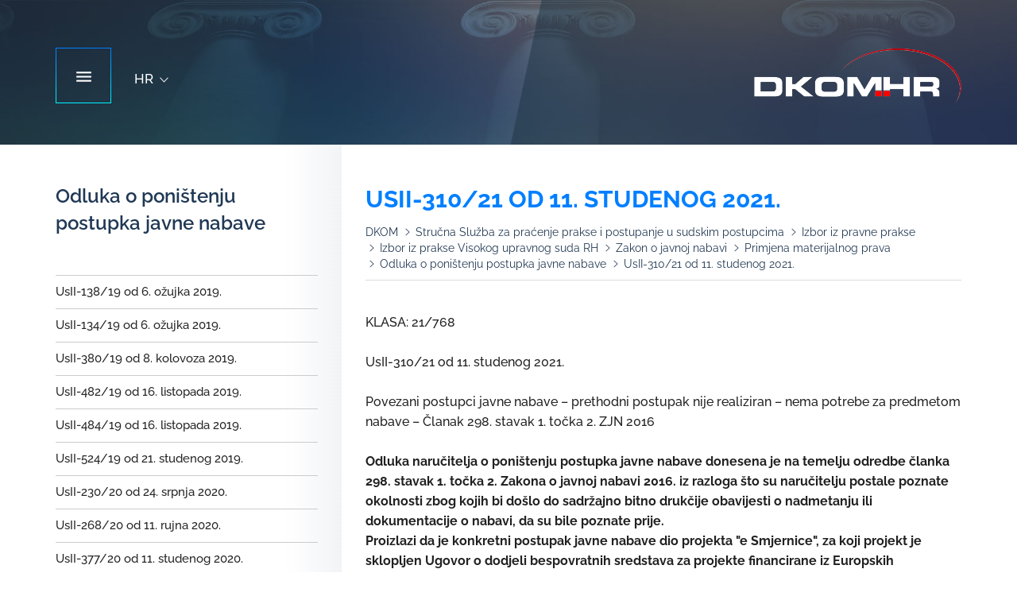

--- FILE ---
content_type: text/html; charset=utf-8
request_url: https://dkom.hr/usii-310-21-od-11-studenog-2021/32222
body_size: 6480
content:

<!DOCTYPE html>

<html xmlns="http://www.w3.org/1999/xhtml" lang="hr">
<head><meta charset="utf-8" /><meta http-equiv="x-ua-compatible" content="ie=edge" /><title>
	Državna komisija za kontrolu postupaka javne nabave
</title><meta name="description" content="Državna komisija za kontrolu postupaka javne nabave je samostalno i neovisno državno tijelo nadležno za rješavanje o žalbama u postupcima javne nabave, koncesija i javno-privatnog partnerstva." /><meta name="viewport" content="width=device-width, initial-scale=1" />

    

    <link rel="apple-touch-icon" sizes="180x180" href="/favicons/apple-touch-icon.png">
    <link rel="icon" type="image/png" href="/favicons/favicon-32x32.png" sizes="32x32">
    <link rel="icon" type="image/png" href="/favicons/favicon-16x16.png" sizes="16x16">
    <link rel="manifest" href="/favicons/manifest.json">
    <link rel="mask-icon" href="/favicons/safari-pinned-tab.svg" color="#304756">
    <link rel="shortcut icon" href="/favicons/favicon.ico">
    <meta name="msapplication-config" content="favicons/browserconfig.xml" /><meta name="theme-color" content="#ffffff" />

    <!--[if gte IE 9]>
			<style type="text/css">
				.menu-btn:before,
				.menu-btn:after,
				.gradient:before {
					filter: none;
				}
			</style>
		<![endif]-->
    
      <link href="/styles?v=noNNhouLhuuLq4CTO0aeENynXg-uSALfjjBUGOMVS5k1" rel="stylesheet" type='text/css'/>
    <link rel="stylesheet" href="//www.google.com/cse/style/look/default.css" type="text/css" /><script src="/scripts?v=j9kMzajFKlYtBuHQfHgyzRlEaOCqULwMCA6x-3XHKFE1"></script>

    <style type="text/css">
        .gsc-control-cse {
            font-family: Arial, sans-serif;
            border-color: #EEEEEE;
            background-color: #fff;
            margin-top: 5px;
        }

        input.gsc-input {
            border-color: #BCCDF0;
        }

        input.gsc-search-button {
            border-color: #666666;
            background-color: #CECECE;
        }

        .gsc-tabHeader.gsc-tabhInactive {
            border-color: #E9E9E9;
            background-color: #E9E9E9;
        }

        .gsc-tabHeader.gsc-tabhActive {
            border-top-color: #FF9900;
            border-left-color: #E9E9E9;
            border-right-color: #E9E9E9;
            background-color: #EEEEEE;
        }

        .gsc-tabsArea {
            border-color: #E9E9E9;
        }

        .gsc-webResult.gsc-result {
            border-color: #FFFFFF;
            background-color: #FFFFFF;
        }

            .gsc-webResult.gsc-result:hover {
                border-color: #FFFFFF;
                background-color: #FFFFFF;
            }

        .gs-webResult.gs-result a.gs-title:link,
        .gs-webResult.gs-result a.gs-title:link b {
            color: #0053B1;
        }

        .gs-webResult.gs-result a.gs-title:visited,
        .gs-webResult.gs-result a.gs-title:visited b {
            color: #0000CC;
        }

        .gs-webResult.gs-result a.gs-title:hover,
        .gs-webResult.gs-result a.gs-title:hover b {
            color: #0000CC;
        }

        .gs-webResult.gs-result a.gs-title:active,
        .gs-webResult.gs-result a.gs-title:active b {
            color: #0000CC;
        }

        .gsc-cursor-page {
            color: #0053B1;
        }

        a.gsc-trailing-more-results:link {
            color: #0053B1;
        }

        .gs-webResult.gs-result .gs-snippet {
            color: #4A4A4A;
        }

        .gs-webResult.gs-result .gs-visibleUrl {
            color: #3A3A3A;
        }

        .gs-webResult.gs-result .gs-visibleUrl-short {
            color: #3A3A3A;
        }

        .gs-webResult.gs-result .gs-visibleUrl-short {
            display: none;
        }

        .gs-webResult.gs-result .gs-visibleUrl-long {
            display: block;
        }

        .gsc-cursor-box {
            border-color: #FFFFFF;
        }

        .gsc-results .gsc-cursor-page {
            border-color: #E9E9E9;
            background-color: #FFFFFF;
        }

            .gsc-results .gsc-cursor-page.gsc-cursor-current-page {
                border-color: #FF9900;
                background-color: #FFFFFF;
            }

        .gs-promotion.gs-result {
            border-color: #336699;
            background-color: #FFFFFF;
        }

            .gs-promotion.gs-result a.gs-title:link {
                color: #0000CC;
            }

            .gs-promotion.gs-result a.gs-title:visited {
                color: #0000CC;
            }

            .gs-promotion.gs-result a.gs-title:hover {
                color: #0000CC;
            }

            .gs-promotion.gs-result a.gs-title:active {
                color: #0000CC;
            }

            .gs-promotion.gs-result .gs-snippet {
                color: #000000;
            }

            .gs-promotion.gs-result .gs-visibleUrl,
            .gs-promotion.gs-result .gs-visibleUrl-short {
                color: #008000;
            }
    </style>



   

    <script type="text/javascript">

	  var _gaq = _gaq || [];
	  _gaq.push(['_setAccount', 'UA-20244809-21']);
	  _gaq.push(['_trackPageview']);


	  (function() {
	    var ga = document.createElement('script'); ga.type = 'text/javascript'; ga.async = true;
	    ga.src = ('https:' == document.location.protocol ? 'https://ssl' : 'http://www') + '.google-analytics.com/ga.js';
	    var s = document.getElementsByTagName('script')[0]; s.parentNode.insertBefore(ga, s);
	  })();

	</script>


    
    </head>
<body>
    
    <div id="preloader" class="preloader"></div>
    
    
    

    <div class="pushy pushy-left">
    		
	            <form name="searchforma" action="/rezultati-pretrage/13" class="search" method="GET">
	                <input type="text" name="trazi" placeholder="Tražilica" class="search-input">
	                <button type="submit" class="search-submit">k</button>
	            </form>
            
			<ul class="mob-menu">
               
                 <li><a href='/naslovnica/6'>Naslovnica</a></li><li><a href='/o-nama/7'>O nama</a></li><li><a href='/pravni-okvir/30'>Pravni okvir</a></li><li><a href='/upisnik/9'>Upisnik</a></li><li><a href='/javna-objava-odluka/10'>Javna objava odluka</a></li><li><a href='/upute-zalbeni-postupak/11'>Upute - žalbeni postupak</a></li><li class='active'><a href='/strucna-sluzba-za-pracenje-prakse-i-postupanje-u-sudskim-postupcima/1230'>Stručna Služba za praćenje prakse i postupanje u sudskim postupcima</a></li><li><a href='/medjunarodna-konferencija-o-javnoj-nabavi/35299'>Međunarodna konferencija o javnoj nabavi </a></li><li><a href='/kontakt/12'>Kontakt</a></li>

			</ul>
		</div>


		<div id="container">
			<div class="subpage-header">
				<div class="container">
					<div class="navbar">
						<div class="menu-btn"><span class="icon"></span></div>
                         <div class="lang-chooser">
                            <div class="lc-btn icon">HR</div>
                            <ul class="lc-menu">
                                <li><a href="/en/about-us/1197">EN</a></li>
                                <li><a href="/">HR</a></li>
                        		
                            </ul>
                         </div>
						<div class="main-logo">
							<a href="/">Državna komisija za kontrolu postupaka javne nabave</a>
						</div>
					</div>
				</div>
			</div>
            
			<div class="subpage-content ">
				<div class="container">
					<div class="row">
                        
						<div class="col-md-4 hidden-xs hidden-sm">
							<div class="sidebar">
                                

					<div class="s-title">Odluka o poništenju postupka javne nabave</div>
                                                                                                 
								<ul class="s-menu  ">                                
                                   
                                    
                                    
									        <li><a href="/usii-138-19-od-6-ozujka-2019/24757">UsII-138/19 od 6. ožujka 2019.</a></li>

                                            
                                    
									        <li><a href="/usii-134-19-od-6-ozujka-2019/25365">UsII-134/19 od 6. ožujka 2019. </a></li>

                                            
                                    
									        <li><a href="/usii-380-19-od-8-kolovoza-2019/28344">UsII-380/19 od 8. kolovoza 2019. </a></li>

                                            
                                    
									        <li><a href="/usii-482-19-od-16-listopada-2019/29395">UsII-482/19 od 16. listopada 2019. </a></li>

                                            
                                    
									        <li><a href="/usii-484-19-od-16-listopada-2019/29469">UsII-484/19 od 16. listopada 2019. </a></li>

                                            
                                    
									        <li><a href="/usii-524-19-od-21-studenog-2019/29540">UsII-524/19 od 21. studenog 2019. </a></li>

                                            
                                    
									        <li><a href="/usii-230-20-od-24-srpnja-2020/30220">UsII-230/20 od 24. srpnja 2020. </a></li>

                                            
                                    
									        <li><a href="/usii-268-20-od-11-rujna-2020/30388">UsII-268/20 od 11. rujna 2020.</a></li>

                                            
                                    
									        <li><a href="/usii-377-20-od-11-studenog-2020/30648">UsII-377/20 od 11. studenog 2020.</a></li>

                                            
                                    
									        <li><a href="/usii-414-20-od-8-sijecnja-2021/30807">UsII-414/20 od 8. siječnja 2021. </a></li>

                                            
                                    
									        <li><a href="/usii-413-20-od-22-prosinca-2020/30808">UsII-413/20 od 22. prosinca 2020.</a></li>

                                            
                                    
									        <li><a href="/usii-176-21-od-4-lipnja-2021/31375">UsII-176/21 od 4. lipnja 2021. </a></li>

                                            
                                    
									        <li><a href="/usii-156-21-od-6-svibnja-2021/31379">UsII-156/21 od 6. svibnja 2021.</a></li>

                                            
                                    
									        <li><a href="/usii-272-21-od-21-rujna-2021/31984">UsII-272/21 od 21. rujna 2021. </a></li>

                                            
                                    
									        <li><a href="/usii-273-21-od-21-rujna-2021/32221">UsII-273/21 od 21. rujna 2021.</a></li>

                                            

									        <li class="active"><a href="/usii-310-21-od-11-studenog-2021/32222">UsII-310/21 od 11. studenog 2021. </a></li>

                                            
                                    
									        <li><a href="/usii-164-22-od-8-kolovoza-2022/33193">UsII-164/22 od 8. kolovoza 2022. </a></li>

                                            
                                    
									        <li><a href="/usii-200-22-od-8-prosinca-2022/33838">UsII-200/22 od 8. prosinca 2022.</a></li>

                                            
                                    
									        <li><a href="/usii-26-23-od-28-ozujka-2023/34034">UsII-26/23 od 28. ožujka 2023.</a></li>

                                            
									
								</ul>
							</div>


                        
		

                          
						</div>
                         
						<div class="col-md-8">
							<h1 class="subpage-title">UsII-310/21 od 11. studenog 2021.  </h1>
                            <div xmlns:v="http://rdf.data-vocabulary.org/#" id="breadcrumbs_inner">
                                
                                    <ul itemprop="breadcrumb" class="breadcrumbs">
                                    
                                        <li typeof="v:Breadcrumb"><a property="v:title" rel="v:url" href="/">DKOM</a></li>

                                        
                                                <li  typeof="v:Breadcrumb"><a class="" property="v:title" rel="v:url" href="/strucna-sluzba-za-pracenje-prakse-i-postupanje-u-sudskim-postupcima/1230">Stručna Služba za praćenje prakse i postupanje u sudskim postupcima</a></li>
                                            
                                                <li  typeof="v:Breadcrumb"><a class="" property="v:title" rel="v:url" href="/izbor-iz-pravne-prakse/1231">Izbor iz pravne prakse</a></li>
                                            
                                                <li  typeof="v:Breadcrumb"><a class="" property="v:title" rel="v:url" href="/izbor-iz-prakse-visokog-upravnog-suda-rh/24380">Izbor iz prakse Visokog upravnog suda RH</a></li>
                                            
                                                <li  typeof="v:Breadcrumb"><a class="" property="v:title" rel="v:url" href="/zakon-o-javnoj-nabavi/24381">Zakon o javnoj nabavi</a></li>
                                            
                                                <li  typeof="v:Breadcrumb"><a class="" property="v:title" rel="v:url" href="/primjena-materijalnog-prava/24433">Primjena materijalnog prava</a></li>
                                            
                                                <li  typeof="v:Breadcrumb"><a class="" property="v:title" rel="v:url" href="/odluka-o-ponistenju-postupka-javne-nabave/24444">Odluka o poništenju postupka javne nabave</a></li>
                                            
                                                <li  typeof="v:Breadcrumb"><a class="active" property="v:title" rel="v:url" href="/usii-310-21-od-11-studenog-2021/32222">UsII-310/21 od 11. studenog 2021. </a></li>
                                            
                                    </ul>
                                
                            </div>


                            <div class="user-content">
                                KLASA: 21/768<br>
<br>
UsII-310/21 od 11. studenog 2021.<br>
<br>
Povezani postupci javne nabave &ndash; prethodni postupak nije realiziran &ndash; nema potrebe za predmetom nabave &ndash; Članak 298. stavak 1. točka 2. ZJN 2016<br>
&nbsp;<br>
<strong>Odluka naručitelja o poništenju postupka javne nabave donesena je na temelju odredbe članka 298. stavak 1. točka 2. Zakona o javnoj nabavi 2016. iz razloga što su naručitelju postale poznate okolnosti zbog kojih bi došlo do sadržajno bitno drukčije obavijesti o nadmetanju ili dokumentacije o nabavi, da su bile poznate prije.&nbsp;<br>
Proizlazi da je konkretni postupak javne nabave dio projekta &quot;e Smjernice&quot;, za koji projekt je sklopljen Ugovor o dodjeli bespovratnih sredstava za projekte financirane iz Europskih strukturnih i investicijskih fondova te da je u tu svrhu, odnosno u svrhu realizacije navedenog projekta, naručitelj pokrenuo tri postupka javne nabave. Prvi postupak javne nabave je pokrenut za: nabavu usluga izrade tehničke specifikacije za izgradnju informatičkog sustava zdravstvenih smjernica s integracijom u ostale sustave e-Zdravlja za koji je 2. studenog 2020. i sklopljen ugovor s ponuditeljem IN2 d.o.o. Zagreb (koji ugovor nije realiziran). Drugi postupak javne nabave je pokrenut za nabavu usluga: izrada metodologije i IT predloška te izrada e Smjernica koji je pokrenut 27. svibnja 2020. godine (javno otvaranje ponuda izvršeno 16. lipnja 2020., a odluka o poništenju objavljena 9. lipnja 2021. godine). Citirani postupak javne nabave poništen je zbog toga što je naručitelj utvrdio mogući sukob interesa. Ovaj konkretni i predmetni treći postupak javne nabave za konzultantske usluge upravljanja projektom i administracijom - usluge pomoći u provedbi projekta &quot;e Smjernice&quot; je poništen Odlukom naručitelja od 30. srpnja 2021. godine.<br>
Proizlazi dakle da naručitelju, zbog načina okončanja prva dva postupka javne nabave, u predmetnom postupku javne nabave nije poznat opseg niti vrijednost konzultantskih usluga u okviru navedenog projekta niti trajanje istog, niti dokumentacija o nabavi ne odražava više ono stanje kakvo je bilo u trenutku raspisivanja javne nabave. Pravilno tuženik postavlja upit i konstatira da poradi načina okončanja prethodna dva postupka javne nabave u ovom konkretnom odabrani ponuditelj ne bi imao čime administrirati niti čime upravlj s obzirom da projekt nije ostvaren. Pritom je odlučujuća i činjenica da naručitelj u trenutku pokretanja ovdje spornog postupka javne nabave nije imao saznanja da neće doći do realizacije postupka izrade informatičkog sustava &quot;e-Smjernice&quot; na način kako je to planirano i u predviđenim rokovima. Navedene okolnosti je tuženik utvrdio da su naručitelju postale naknadno poznate, nakon što je već pokrenuo ovaj postupak javne nabave usluga upravljanja i administriranja projektom, čime su po mišljenju tuženika u konkretnom slučaju ispunjene zakonom propisane pretpostavke iz odredbe članka 298. stavak 1. točka 2. Zakona o javnoj nabavi.<br>
&nbsp;Prema ocjeni ovog Suda, pravilna je ocjena tuženika da u situaciji kada je, za ovdje predmetnu javnu nabavu, nužno uspješno provesti prethodna dva postupka javne nabave i realizirati prethodne dvije usluge da bi naručitelj uspješno realizirao projekt &quot;e-Smjernice&quot;, a što ovdje nije slučaj prestala potreba za provedbom ovog postupka nabave usluga upravljanja i administriranja tim projektom koji se ne bi niti mogao iz navedenih razloga realizirati jer eventualno odabrani ponuditelj ne bi zapravo imao čime administrirati niti upravljati, pa su ispunjene pretpostavke iz citirane odredbe članka 298. stavak 1. točka 2. Zakona o javnoj nabavi.&nbsp;Sud ocjenjuje da bi sklapanjem ugovora za ovdje predmetni treći postupak javne nabave u konkretnom slučaju predstavljalo neopravdano, nesvrsishodno i neracionalno postupanje.</strong><br>
<br>
<br>
<a href="https://pdf.dkom.hr/dokumentit/202109031254318521.pdf">Poveznica na Rješenje</a><br>
<br>
<a href="https://pdf.dkom.hr/dokumentit/202112201017068827.pdf">Poveznica na Presudu&nbsp;</a>
    
    
    
                                 
                                
                            </div>

                        </div>
                        </div>
                    </div>
                </div>

                




			<div class="footer">
				<div class="container">
					<div class="col-xs-3 f-col">Državna komisija za kontrolu postupaka javne nabave</div>
					<div class="col-xs-3 f-col">Ulica grada Vukovara 23/V<br>10000 Zagreb<br>Republika Hrvatska</div>
					<div class="col-xs-3 f-col">Tel: <a href="tel:+38514559930">+385 1 4559 930</a><br>Fax: +385 1 4559 933<br>E-mail: <a href="mailto:dkom@dkom.hr">dkom@dkom.hr</a><br>E-mail: <a href="mailto:pisarnica@dkom.hr">pisarnica@dkom.hr</a></div>
					<div class="col-xs-3 f-col">Radno vrijeme pisarnice DKOM-a (za prijem stranaka) od 9-14 sati.</div>
				</div>
			</div>
			<div class="footer-bar">
				<div class="container">
					<div class="col-sm-7">
                        
						<ul class="fb-list">
                             
				                <li><a href="/upisnik/9">Upisnik</a></li>
                            
				                <li><a href="/odluke/10">Odluke</a></li>
                            
				                <li><a href="/pravni-okvir/30">Pravni okvir</a></li>
                            
				                <li><a href="/mapa-weba/19">Mapa weba</a></li>
                            
				                <li><a href="/kontakt/12">Kontakt</a></li>
                            
				                <li><a href="/uvjeti-koristenja/1198">Uvjeti korištenja</a></li>
                            
						</ul>
					</div>
					<div class="col-sm-5">
						<div class="fb-txt"><span>Copyright &copy; 2025 Državna komisija za kontrolu postupaka javne nabave. Sva prava pridržana.</span></div>
					</div>
					<div class="col-lg-12">
						<a class="globaldizajn" href="http://www.globaldizajn.hr" target="_blank"><img src="/img/globaldizajn-logo.svg" alt="Globadizajn d.o.o. - Izrada web stranica, CMS Globaladmin, SEO, web dizajn"></a>
					</div>			
				</div>
			</div>








            </div>
        </div>
    <div class="site-overlay"></div>

   


    
    
</body>
</html>



--- FILE ---
content_type: text/css; charset=utf-8
request_url: https://dkom.hr/styles?v=noNNhouLhuuLq4CTO0aeENynXg-uSALfjjBUGOMVS5k1
body_size: 25786
content:
html{font-family:sans-serif;-ms-text-size-adjust:100%;-webkit-text-size-adjust:100%}body{margin:0}article,aside,details,figcaption,figure,footer,header,hgroup,main,menu,nav,section,summary{display:block}audio,canvas,progress,video{display:inline-block;vertical-align:baseline}audio:not([controls]){display:none;height:0}[hidden],template{display:none}a{background-color:transparent}a:active,a:hover{outline:0}abbr[title]{border-bottom:1px dotted}b,strong{font-weight:bold}dfn{font-style:italic}h1{font-size:2em;margin:.67em 0}mark{background:#ff0;color:#000}small{font-size:80%}sub,sup{font-size:75%;line-height:0;position:relative;vertical-align:baseline}sup{top:-.5em}sub{bottom:-.25em}img{border:0}svg:not(:root){overflow:hidden}figure{margin:1em 40px}hr{-webkit-box-sizing:content-box;-moz-box-sizing:content-box;box-sizing:content-box;height:0}pre{overflow:auto}code,kbd,pre,samp{font-family:monospace,monospace;font-size:1em}button,input,optgroup,select,textarea{color:inherit;font:inherit;margin:0}button{overflow:visible}button,select{text-transform:none}button,html input[type="button"],input[type="reset"],input[type="submit"]{-webkit-appearance:button;cursor:pointer}button[disabled],html input[disabled]{cursor:default}button::-moz-focus-inner,input::-moz-focus-inner{border:0;padding:0}input{line-height:normal}input[type="checkbox"],input[type="radio"]{-webkit-box-sizing:border-box;-moz-box-sizing:border-box;box-sizing:border-box;padding:0}input[type="number"]::-webkit-inner-spin-button,input[type="number"]::-webkit-outer-spin-button{height:auto}input[type="search"]{-webkit-appearance:textfield;-webkit-box-sizing:content-box;-moz-box-sizing:content-box;box-sizing:content-box}input[type="search"]::-webkit-search-cancel-button,input[type="search"]::-webkit-search-decoration{-webkit-appearance:none}fieldset{border:1px solid silver;margin:0 2px;padding:.35em .625em .75em}legend{border:0;padding:0}textarea{overflow:auto}optgroup{font-weight:bold}table{border-collapse:collapse;border-spacing:0}td,th{padding:0}*{-webkit-box-sizing:border-box;-moz-box-sizing:border-box;box-sizing:border-box}*:before,*:after{-webkit-box-sizing:border-box;-moz-box-sizing:border-box;box-sizing:border-box}html{font-size:10px;-webkit-tap-highlight-color:rgba(0,0,0,0)}body{font-family:"Helvetica Neue",Helvetica,Arial,sans-serif;font-size:14px;line-height:1.42857143;color:#333;background-color:#fff}input,button,select,textarea{font-family:inherit;font-size:inherit;line-height:inherit}a{color:#337ab7;text-decoration:none}a:hover,a:focus{color:#23527c;text-decoration:underline}a:focus{outline:5px auto -webkit-focus-ring-color;outline-offset:-2px}figure{margin:0}img{vertical-align:middle}.img-responsive{display:block;max-width:100%;height:auto}.img-rounded{border-radius:6px}.img-thumbnail{padding:4px;line-height:1.42857143;background-color:#fff;border:1px solid #ddd;border-radius:4px;-webkit-transition:all .2s ease-in-out;-o-transition:all .2s ease-in-out;transition:all .2s ease-in-out;display:inline-block;max-width:100%;height:auto}.img-circle{border-radius:50%}hr{margin-top:20px;margin-bottom:20px;border:0;border-top:1px solid #eee}.sr-only{position:absolute;width:1px;height:1px;margin:-1px;padding:0;overflow:hidden;clip:rect(0,0,0,0);border:0}.sr-only-focusable:active,.sr-only-focusable:focus{position:static;width:auto;height:auto;margin:0;overflow:visible;clip:auto}[role="button"]{cursor:pointer}.container{margin-right:auto;margin-left:auto;padding-left:15px;padding-right:15px}@media(min-width:768px){.container{width:750px}}@media(min-width:992px){.container{width:970px}}@media(min-width:1200px){.container{width:1170px}}.container-fluid{margin-right:auto;margin-left:auto;padding-left:15px;padding-right:15px}.row{margin-left:-15px;margin-right:-15px}.col-xs-1,.col-sm-1,.col-md-1,.col-lg-1,.col-xs-2,.col-sm-2,.col-md-2,.col-lg-2,.col-xs-3,.col-sm-3,.col-md-3,.col-lg-3,.col-xs-4,.col-sm-4,.col-md-4,.col-lg-4,.col-xs-5,.col-sm-5,.col-md-5,.col-lg-5,.col-xs-6,.col-sm-6,.col-md-6,.col-lg-6,.col-xs-7,.col-sm-7,.col-md-7,.col-lg-7,.col-xs-8,.col-sm-8,.col-md-8,.col-lg-8,.col-xs-9,.col-sm-9,.col-md-9,.col-lg-9,.col-xs-10,.col-sm-10,.col-md-10,.col-lg-10,.col-xs-11,.col-sm-11,.col-md-11,.col-lg-11,.col-xs-12,.col-sm-12,.col-md-12,.col-lg-12{position:relative;min-height:1px;padding-left:15px;padding-right:15px}.col-xs-1,.col-xs-2,.col-xs-3,.col-xs-4,.col-xs-5,.col-xs-6,.col-xs-7,.col-xs-8,.col-xs-9,.col-xs-10,.col-xs-11,.col-xs-12{float:left}.col-xs-12{width:100%}.col-xs-11{width:91.66666667%}.col-xs-10{width:83.33333333%}.col-xs-9{width:75%}.col-xs-8{width:66.66666667%}.col-xs-7{width:58.33333333%}.col-xs-6{width:50%}.col-xs-5{width:41.66666667%}.col-xs-4{width:33.33333333%}.col-xs-3{width:25%}.col-xs-2{width:16.66666667%}.col-xs-1{width:8.33333333%}.col-xs-pull-12{right:100%}.col-xs-pull-11{right:91.66666667%}.col-xs-pull-10{right:83.33333333%}.col-xs-pull-9{right:75%}.col-xs-pull-8{right:66.66666667%}.col-xs-pull-7{right:58.33333333%}.col-xs-pull-6{right:50%}.col-xs-pull-5{right:41.66666667%}.col-xs-pull-4{right:33.33333333%}.col-xs-pull-3{right:25%}.col-xs-pull-2{right:16.66666667%}.col-xs-pull-1{right:8.33333333%}.col-xs-pull-0{right:auto}.col-xs-push-12{left:100%}.col-xs-push-11{left:91.66666667%}.col-xs-push-10{left:83.33333333%}.col-xs-push-9{left:75%}.col-xs-push-8{left:66.66666667%}.col-xs-push-7{left:58.33333333%}.col-xs-push-6{left:50%}.col-xs-push-5{left:41.66666667%}.col-xs-push-4{left:33.33333333%}.col-xs-push-3{left:25%}.col-xs-push-2{left:16.66666667%}.col-xs-push-1{left:8.33333333%}.col-xs-push-0{left:auto}.col-xs-offset-12{margin-left:100%}.col-xs-offset-11{margin-left:91.66666667%}.col-xs-offset-10{margin-left:83.33333333%}.col-xs-offset-9{margin-left:75%}.col-xs-offset-8{margin-left:66.66666667%}.col-xs-offset-7{margin-left:58.33333333%}.col-xs-offset-6{margin-left:50%}.col-xs-offset-5{margin-left:41.66666667%}.col-xs-offset-4{margin-left:33.33333333%}.col-xs-offset-3{margin-left:25%}.col-xs-offset-2{margin-left:16.66666667%}.col-xs-offset-1{margin-left:8.33333333%}.col-xs-offset-0{margin-left:0%}@media(min-width:768px){.col-sm-1,.col-sm-2,.col-sm-3,.col-sm-4,.col-sm-5,.col-sm-6,.col-sm-7,.col-sm-8,.col-sm-9,.col-sm-10,.col-sm-11,.col-sm-12{float:left}.col-sm-12{width:100%}.col-sm-11{width:91.66666667%}.col-sm-10{width:83.33333333%}.col-sm-9{width:75%}.col-sm-8{width:66.66666667%}.col-sm-7{width:58.33333333%}.col-sm-6{width:50%}.col-sm-5{width:41.66666667%}.col-sm-4{width:33.33333333%}.col-sm-3{width:25%}.col-sm-2{width:16.66666667%}.col-sm-1{width:8.33333333%}.col-sm-pull-12{right:100%}.col-sm-pull-11{right:91.66666667%}.col-sm-pull-10{right:83.33333333%}.col-sm-pull-9{right:75%}.col-sm-pull-8{right:66.66666667%}.col-sm-pull-7{right:58.33333333%}.col-sm-pull-6{right:50%}.col-sm-pull-5{right:41.66666667%}.col-sm-pull-4{right:33.33333333%}.col-sm-pull-3{right:25%}.col-sm-pull-2{right:16.66666667%}.col-sm-pull-1{right:8.33333333%}.col-sm-pull-0{right:auto}.col-sm-push-12{left:100%}.col-sm-push-11{left:91.66666667%}.col-sm-push-10{left:83.33333333%}.col-sm-push-9{left:75%}.col-sm-push-8{left:66.66666667%}.col-sm-push-7{left:58.33333333%}.col-sm-push-6{left:50%}.col-sm-push-5{left:41.66666667%}.col-sm-push-4{left:33.33333333%}.col-sm-push-3{left:25%}.col-sm-push-2{left:16.66666667%}.col-sm-push-1{left:8.33333333%}.col-sm-push-0{left:auto}.col-sm-offset-12{margin-left:100%}.col-sm-offset-11{margin-left:91.66666667%}.col-sm-offset-10{margin-left:83.33333333%}.col-sm-offset-9{margin-left:75%}.col-sm-offset-8{margin-left:66.66666667%}.col-sm-offset-7{margin-left:58.33333333%}.col-sm-offset-6{margin-left:50%}.col-sm-offset-5{margin-left:41.66666667%}.col-sm-offset-4{margin-left:33.33333333%}.col-sm-offset-3{margin-left:25%}.col-sm-offset-2{margin-left:16.66666667%}.col-sm-offset-1{margin-left:8.33333333%}.col-sm-offset-0{margin-left:0%}}@media(min-width:992px){.col-md-1,.col-md-2,.col-md-3,.col-md-4,.col-md-5,.col-md-6,.col-md-7,.col-md-8,.col-md-9,.col-md-10,.col-md-11,.col-md-12{float:left}.col-md-12{width:100%}.col-md-11{width:91.66666667%}.col-md-10{width:83.33333333%}.col-md-9{width:75%}.col-md-8{width:66.66666667%}.col-md-7{width:58.33333333%}.col-md-6{width:50%}.col-md-5{width:41.66666667%}.col-md-4{width:33.33333333%}.col-md-3{width:25%}.col-md-2{width:16.66666667%}.col-md-1{width:8.33333333%}.col-md-pull-12{right:100%}.col-md-pull-11{right:91.66666667%}.col-md-pull-10{right:83.33333333%}.col-md-pull-9{right:75%}.col-md-pull-8{right:66.66666667%}.col-md-pull-7{right:58.33333333%}.col-md-pull-6{right:50%}.col-md-pull-5{right:41.66666667%}.col-md-pull-4{right:33.33333333%}.col-md-pull-3{right:25%}.col-md-pull-2{right:16.66666667%}.col-md-pull-1{right:8.33333333%}.col-md-pull-0{right:auto}.col-md-push-12{left:100%}.col-md-push-11{left:91.66666667%}.col-md-push-10{left:83.33333333%}.col-md-push-9{left:75%}.col-md-push-8{left:66.66666667%}.col-md-push-7{left:58.33333333%}.col-md-push-6{left:50%}.col-md-push-5{left:41.66666667%}.col-md-push-4{left:33.33333333%}.col-md-push-3{left:25%}.col-md-push-2{left:16.66666667%}.col-md-push-1{left:8.33333333%}.col-md-push-0{left:auto}.col-md-offset-12{margin-left:100%}.col-md-offset-11{margin-left:91.66666667%}.col-md-offset-10{margin-left:83.33333333%}.col-md-offset-9{margin-left:75%}.col-md-offset-8{margin-left:66.66666667%}.col-md-offset-7{margin-left:58.33333333%}.col-md-offset-6{margin-left:50%}.col-md-offset-5{margin-left:41.66666667%}.col-md-offset-4{margin-left:33.33333333%}.col-md-offset-3{margin-left:25%}.col-md-offset-2{margin-left:16.66666667%}.col-md-offset-1{margin-left:8.33333333%}.col-md-offset-0{margin-left:0%}}@media(min-width:1200px){.col-lg-1,.col-lg-2,.col-lg-3,.col-lg-4,.col-lg-5,.col-lg-6,.col-lg-7,.col-lg-8,.col-lg-9,.col-lg-10,.col-lg-11,.col-lg-12{float:left}.col-lg-12{width:100%}.col-lg-11{width:91.66666667%}.col-lg-10{width:83.33333333%}.col-lg-9{width:75%}.col-lg-8{width:66.66666667%}.col-lg-7{width:58.33333333%}.col-lg-6{width:50%}.col-lg-5{width:41.66666667%}.col-lg-4{width:33.33333333%}.col-lg-3{width:25%}.col-lg-2{width:16.66666667%}.col-lg-1{width:8.33333333%}.col-lg-pull-12{right:100%}.col-lg-pull-11{right:91.66666667%}.col-lg-pull-10{right:83.33333333%}.col-lg-pull-9{right:75%}.col-lg-pull-8{right:66.66666667%}.col-lg-pull-7{right:58.33333333%}.col-lg-pull-6{right:50%}.col-lg-pull-5{right:41.66666667%}.col-lg-pull-4{right:33.33333333%}.col-lg-pull-3{right:25%}.col-lg-pull-2{right:16.66666667%}.col-lg-pull-1{right:8.33333333%}.col-lg-pull-0{right:auto}.col-lg-push-12{left:100%}.col-lg-push-11{left:91.66666667%}.col-lg-push-10{left:83.33333333%}.col-lg-push-9{left:75%}.col-lg-push-8{left:66.66666667%}.col-lg-push-7{left:58.33333333%}.col-lg-push-6{left:50%}.col-lg-push-5{left:41.66666667%}.col-lg-push-4{left:33.33333333%}.col-lg-push-3{left:25%}.col-lg-push-2{left:16.66666667%}.col-lg-push-1{left:8.33333333%}.col-lg-push-0{left:auto}.col-lg-offset-12{margin-left:100%}.col-lg-offset-11{margin-left:91.66666667%}.col-lg-offset-10{margin-left:83.33333333%}.col-lg-offset-9{margin-left:75%}.col-lg-offset-8{margin-left:66.66666667%}.col-lg-offset-7{margin-left:58.33333333%}.col-lg-offset-6{margin-left:50%}.col-lg-offset-5{margin-left:41.66666667%}.col-lg-offset-4{margin-left:33.33333333%}.col-lg-offset-3{margin-left:25%}.col-lg-offset-2{margin-left:16.66666667%}.col-lg-offset-1{margin-left:8.33333333%}.col-lg-offset-0{margin-left:0%}}.btn{display:inline-block;margin-bottom:0;font-weight:normal;text-align:center;vertical-align:middle;-ms-touch-action:manipulation;touch-action:manipulation;cursor:pointer;background-image:none;border:1px solid transparent;white-space:nowrap;padding:6px 12px;font-size:14px;line-height:1.42857143;border-radius:4px;-webkit-user-select:none;-moz-user-select:none;-ms-user-select:none;user-select:none}.btn:focus,.btn:active:focus,.btn.active:focus,.btn.focus,.btn:active.focus,.btn.active.focus{outline:5px auto -webkit-focus-ring-color;outline-offset:-2px}.btn:hover,.btn:focus,.btn.focus{color:#333;text-decoration:none}.btn:active,.btn.active{outline:0;background-image:none;-webkit-box-shadow:inset 0 3px 5px rgba(0,0,0,.125);box-shadow:inset 0 3px 5px rgba(0,0,0,.125)}.btn.disabled,.btn[disabled],fieldset[disabled] .btn{cursor:not-allowed;opacity:.65;filter:alpha(opacity=65);-webkit-box-shadow:none;box-shadow:none}a.btn.disabled,fieldset[disabled] a.btn{pointer-events:none}.btn-default{color:#333;background-color:#fff;border-color:#ccc}.btn-default:focus,.btn-default.focus{color:#333;background-color:#e6e6e6;border-color:#8c8c8c}.btn-default:hover{color:#333;background-color:#e6e6e6;border-color:#adadad}.btn-default:active,.btn-default.active,.open>.dropdown-toggle.btn-default{color:#333;background-color:#e6e6e6;border-color:#adadad}.btn-default:active:hover,.btn-default.active:hover,.open>.dropdown-toggle.btn-default:hover,.btn-default:active:focus,.btn-default.active:focus,.open>.dropdown-toggle.btn-default:focus,.btn-default:active.focus,.btn-default.active.focus,.open>.dropdown-toggle.btn-default.focus{color:#333;background-color:#d4d4d4;border-color:#8c8c8c}.btn-default:active,.btn-default.active,.open>.dropdown-toggle.btn-default{background-image:none}.btn-default.disabled:hover,.btn-default[disabled]:hover,fieldset[disabled] .btn-default:hover,.btn-default.disabled:focus,.btn-default[disabled]:focus,fieldset[disabled] .btn-default:focus,.btn-default.disabled.focus,.btn-default[disabled].focus,fieldset[disabled] .btn-default.focus{background-color:#fff;border-color:#ccc}.btn-default .badge{color:#fff;background-color:#333}.btn-primary{color:#fff;background-color:#337ab7;border-color:#2e6da4}.btn-primary:focus,.btn-primary.focus{color:#fff;background-color:#286090;border-color:#122b40}.btn-primary:hover{color:#fff;background-color:#286090;border-color:#204d74}.btn-primary:active,.btn-primary.active,.open>.dropdown-toggle.btn-primary{color:#fff;background-color:#286090;border-color:#204d74}.btn-primary:active:hover,.btn-primary.active:hover,.open>.dropdown-toggle.btn-primary:hover,.btn-primary:active:focus,.btn-primary.active:focus,.open>.dropdown-toggle.btn-primary:focus,.btn-primary:active.focus,.btn-primary.active.focus,.open>.dropdown-toggle.btn-primary.focus{color:#fff;background-color:#204d74;border-color:#122b40}.btn-primary:active,.btn-primary.active,.open>.dropdown-toggle.btn-primary{background-image:none}.btn-primary.disabled:hover,.btn-primary[disabled]:hover,fieldset[disabled] .btn-primary:hover,.btn-primary.disabled:focus,.btn-primary[disabled]:focus,fieldset[disabled] .btn-primary:focus,.btn-primary.disabled.focus,.btn-primary[disabled].focus,fieldset[disabled] .btn-primary.focus{background-color:#337ab7;border-color:#2e6da4}.btn-primary .badge{color:#337ab7;background-color:#fff}.btn-success{color:#fff;background-color:#5cb85c;border-color:#4cae4c}.btn-success:focus,.btn-success.focus{color:#fff;background-color:#449d44;border-color:#255625}.btn-success:hover{color:#fff;background-color:#449d44;border-color:#398439}.btn-success:active,.btn-success.active,.open>.dropdown-toggle.btn-success{color:#fff;background-color:#449d44;border-color:#398439}.btn-success:active:hover,.btn-success.active:hover,.open>.dropdown-toggle.btn-success:hover,.btn-success:active:focus,.btn-success.active:focus,.open>.dropdown-toggle.btn-success:focus,.btn-success:active.focus,.btn-success.active.focus,.open>.dropdown-toggle.btn-success.focus{color:#fff;background-color:#398439;border-color:#255625}.btn-success:active,.btn-success.active,.open>.dropdown-toggle.btn-success{background-image:none}.btn-success.disabled:hover,.btn-success[disabled]:hover,fieldset[disabled] .btn-success:hover,.btn-success.disabled:focus,.btn-success[disabled]:focus,fieldset[disabled] .btn-success:focus,.btn-success.disabled.focus,.btn-success[disabled].focus,fieldset[disabled] .btn-success.focus{background-color:#5cb85c;border-color:#4cae4c}.btn-success .badge{color:#5cb85c;background-color:#fff}.btn-info{color:#fff;background-color:#5bc0de;border-color:#46b8da}.btn-info:focus,.btn-info.focus{color:#fff;background-color:#31b0d5;border-color:#1b6d85}.btn-info:hover{color:#fff;background-color:#31b0d5;border-color:#269abc}.btn-info:active,.btn-info.active,.open>.dropdown-toggle.btn-info{color:#fff;background-color:#31b0d5;border-color:#269abc}.btn-info:active:hover,.btn-info.active:hover,.open>.dropdown-toggle.btn-info:hover,.btn-info:active:focus,.btn-info.active:focus,.open>.dropdown-toggle.btn-info:focus,.btn-info:active.focus,.btn-info.active.focus,.open>.dropdown-toggle.btn-info.focus{color:#fff;background-color:#269abc;border-color:#1b6d85}.btn-info:active,.btn-info.active,.open>.dropdown-toggle.btn-info{background-image:none}.btn-info.disabled:hover,.btn-info[disabled]:hover,fieldset[disabled] .btn-info:hover,.btn-info.disabled:focus,.btn-info[disabled]:focus,fieldset[disabled] .btn-info:focus,.btn-info.disabled.focus,.btn-info[disabled].focus,fieldset[disabled] .btn-info.focus{background-color:#5bc0de;border-color:#46b8da}.btn-info .badge{color:#5bc0de;background-color:#fff}.btn-warning{color:#fff;background-color:#f0ad4e;border-color:#eea236}.btn-warning:focus,.btn-warning.focus{color:#fff;background-color:#ec971f;border-color:#985f0d}.btn-warning:hover{color:#fff;background-color:#ec971f;border-color:#d58512}.btn-warning:active,.btn-warning.active,.open>.dropdown-toggle.btn-warning{color:#fff;background-color:#ec971f;border-color:#d58512}.btn-warning:active:hover,.btn-warning.active:hover,.open>.dropdown-toggle.btn-warning:hover,.btn-warning:active:focus,.btn-warning.active:focus,.open>.dropdown-toggle.btn-warning:focus,.btn-warning:active.focus,.btn-warning.active.focus,.open>.dropdown-toggle.btn-warning.focus{color:#fff;background-color:#d58512;border-color:#985f0d}.btn-warning:active,.btn-warning.active,.open>.dropdown-toggle.btn-warning{background-image:none}.btn-warning.disabled:hover,.btn-warning[disabled]:hover,fieldset[disabled] .btn-warning:hover,.btn-warning.disabled:focus,.btn-warning[disabled]:focus,fieldset[disabled] .btn-warning:focus,.btn-warning.disabled.focus,.btn-warning[disabled].focus,fieldset[disabled] .btn-warning.focus{background-color:#f0ad4e;border-color:#eea236}.btn-warning .badge{color:#f0ad4e;background-color:#fff}.btn-danger{color:#fff;background-color:#d9534f;border-color:#d43f3a}.btn-danger:focus,.btn-danger.focus{color:#fff;background-color:#c9302c;border-color:#761c19}.btn-danger:hover{color:#fff;background-color:#c9302c;border-color:#ac2925}.btn-danger:active,.btn-danger.active,.open>.dropdown-toggle.btn-danger{color:#fff;background-color:#c9302c;border-color:#ac2925}.btn-danger:active:hover,.btn-danger.active:hover,.open>.dropdown-toggle.btn-danger:hover,.btn-danger:active:focus,.btn-danger.active:focus,.open>.dropdown-toggle.btn-danger:focus,.btn-danger:active.focus,.btn-danger.active.focus,.open>.dropdown-toggle.btn-danger.focus{color:#fff;background-color:#ac2925;border-color:#761c19}.btn-danger:active,.btn-danger.active,.open>.dropdown-toggle.btn-danger{background-image:none}.btn-danger.disabled:hover,.btn-danger[disabled]:hover,fieldset[disabled] .btn-danger:hover,.btn-danger.disabled:focus,.btn-danger[disabled]:focus,fieldset[disabled] .btn-danger:focus,.btn-danger.disabled.focus,.btn-danger[disabled].focus,fieldset[disabled] .btn-danger.focus{background-color:#d9534f;border-color:#d43f3a}.btn-danger .badge{color:#d9534f;background-color:#fff}.btn-link{color:#337ab7;font-weight:normal;border-radius:0}.btn-link,.btn-link:active,.btn-link.active,.btn-link[disabled],fieldset[disabled] .btn-link{background-color:transparent;-webkit-box-shadow:none;box-shadow:none}.btn-link,.btn-link:hover,.btn-link:focus,.btn-link:active{border-color:transparent}.btn-link:hover,.btn-link:focus{color:#23527c;text-decoration:underline;background-color:transparent}.btn-link[disabled]:hover,fieldset[disabled] .btn-link:hover,.btn-link[disabled]:focus,fieldset[disabled] .btn-link:focus{color:#777;text-decoration:none}.btn-lg,.btn-group-lg>.btn{padding:10px 16px;font-size:18px;line-height:1.3333333;border-radius:6px}.btn-sm,.btn-group-sm>.btn{padding:5px 10px;font-size:12px;line-height:1.5;border-radius:3px}.btn-xs,.btn-group-xs>.btn{padding:1px 5px;font-size:12px;line-height:1.5;border-radius:3px}.btn-block{display:block;width:100%}.btn-block+.btn-block{margin-top:5px}input[type="submit"].btn-block,input[type="reset"].btn-block,input[type="button"].btn-block{width:100%}.caret{display:inline-block;width:0;height:0;margin-left:2px;vertical-align:middle;border-top:4px dashed;border-top:4px solid \9;border-right:4px solid transparent;border-left:4px solid transparent}.dropup,.dropdown{position:relative}.dropdown-toggle:focus{outline:0}.dropdown-menu{position:absolute;top:100%;left:0;z-index:1000;display:none;float:left;min-width:160px;padding:5px 0;margin:2px 0 0;list-style:none;font-size:14px;text-align:left;background-color:#fff;border:1px solid #ccc;border:1px solid rgba(0,0,0,.15);border-radius:4px;-webkit-box-shadow:0 6px 12px rgba(0,0,0,.175);box-shadow:0 6px 12px rgba(0,0,0,.175);-webkit-background-clip:padding-box;background-clip:padding-box}.dropdown-menu.pull-right{right:0;left:auto}.dropdown-menu .divider{height:1px;margin:9px 0;overflow:hidden;background-color:#e5e5e5}.dropdown-menu>li>a{display:block;padding:3px 20px;clear:both;font-weight:normal;line-height:1.42857143;color:#333;white-space:nowrap}.dropdown-menu>li>a:hover,.dropdown-menu>li>a:focus{text-decoration:none;color:#262626;background-color:#f5f5f5}.dropdown-menu>.active>a,.dropdown-menu>.active>a:hover,.dropdown-menu>.active>a:focus{color:#fff;text-decoration:none;outline:0;background-color:#337ab7}.dropdown-menu>.disabled>a,.dropdown-menu>.disabled>a:hover,.dropdown-menu>.disabled>a:focus{color:#777}.dropdown-menu>.disabled>a:hover,.dropdown-menu>.disabled>a:focus{text-decoration:none;background-color:transparent;background-image:none;filter:progid:DXImageTransform.Microsoft.gradient(enabled=false);cursor:not-allowed}.open>.dropdown-menu{display:block}.open>a{outline:0}.dropdown-menu-right{left:auto;right:0}.dropdown-menu-left{left:0;right:auto}.dropdown-header{display:block;padding:3px 20px;font-size:12px;line-height:1.42857143;color:#777;white-space:nowrap}.dropdown-backdrop{position:fixed;left:0;right:0;bottom:0;top:0;z-index:990}.pull-right>.dropdown-menu{right:0;left:auto}.dropup .caret,.navbar-fixed-bottom .dropdown .caret{border-top:0;border-bottom:4px dashed;border-bottom:4px solid \9;content:""}.dropup .dropdown-menu,.navbar-fixed-bottom .dropdown .dropdown-menu{top:auto;bottom:100%;margin-bottom:2px}@media(min-width:768px){.navbar-right .dropdown-menu{left:auto;right:0}.navbar-right .dropdown-menu-left{left:0;right:auto}}.btn-group,.btn-group-vertical{position:relative;display:inline-block;vertical-align:middle}.btn-group>.btn,.btn-group-vertical>.btn{position:relative;float:left}.btn-group>.btn:hover,.btn-group-vertical>.btn:hover,.btn-group>.btn:focus,.btn-group-vertical>.btn:focus,.btn-group>.btn:active,.btn-group-vertical>.btn:active,.btn-group>.btn.active,.btn-group-vertical>.btn.active{z-index:2}.btn-group .btn+.btn,.btn-group .btn+.btn-group,.btn-group .btn-group+.btn,.btn-group .btn-group+.btn-group{margin-left:-1px}.btn-toolbar{margin-left:-5px}.btn-toolbar .btn,.btn-toolbar .btn-group,.btn-toolbar .input-group{float:left}.btn-toolbar>.btn,.btn-toolbar>.btn-group,.btn-toolbar>.input-group{margin-left:5px}.btn-group>.btn:not(:first-child):not(:last-child):not(.dropdown-toggle){border-radius:0}.btn-group>.btn:first-child{margin-left:0}.btn-group>.btn:first-child:not(:last-child):not(.dropdown-toggle){border-bottom-right-radius:0;border-top-right-radius:0}.btn-group>.btn:last-child:not(:first-child),.btn-group>.dropdown-toggle:not(:first-child){border-bottom-left-radius:0;border-top-left-radius:0}.btn-group>.btn-group{float:left}.btn-group>.btn-group:not(:first-child):not(:last-child)>.btn{border-radius:0}.btn-group>.btn-group:first-child:not(:last-child)>.btn:last-child,.btn-group>.btn-group:first-child:not(:last-child)>.dropdown-toggle{border-bottom-right-radius:0;border-top-right-radius:0}.btn-group>.btn-group:last-child:not(:first-child)>.btn:first-child{border-bottom-left-radius:0;border-top-left-radius:0}.btn-group .dropdown-toggle:active,.btn-group.open .dropdown-toggle{outline:0}.btn-group>.btn+.dropdown-toggle{padding-left:8px;padding-right:8px}.btn-group>.btn-lg+.dropdown-toggle{padding-left:12px;padding-right:12px}.btn-group.open .dropdown-toggle{-webkit-box-shadow:inset 0 3px 5px rgba(0,0,0,.125);box-shadow:inset 0 3px 5px rgba(0,0,0,.125)}.btn-group.open .dropdown-toggle.btn-link{-webkit-box-shadow:none;box-shadow:none}.btn .caret{margin-left:0}.btn-lg .caret{border-width:5px 5px 0;border-bottom-width:0}.dropup .btn-lg .caret{border-width:0 5px 5px}.btn-group-vertical>.btn,.btn-group-vertical>.btn-group,.btn-group-vertical>.btn-group>.btn{display:block;float:none;width:100%;max-width:100%}.btn-group-vertical>.btn-group>.btn{float:none}.btn-group-vertical>.btn+.btn,.btn-group-vertical>.btn+.btn-group,.btn-group-vertical>.btn-group+.btn,.btn-group-vertical>.btn-group+.btn-group{margin-top:-1px;margin-left:0}.btn-group-vertical>.btn:not(:first-child):not(:last-child){border-radius:0}.btn-group-vertical>.btn:first-child:not(:last-child){border-top-right-radius:4px;border-top-left-radius:4px;border-bottom-right-radius:0;border-bottom-left-radius:0}.btn-group-vertical>.btn:last-child:not(:first-child){border-top-right-radius:0;border-top-left-radius:0;border-bottom-right-radius:4px;border-bottom-left-radius:4px}.btn-group-vertical>.btn-group:not(:first-child):not(:last-child)>.btn{border-radius:0}.btn-group-vertical>.btn-group:first-child:not(:last-child)>.btn:last-child,.btn-group-vertical>.btn-group:first-child:not(:last-child)>.dropdown-toggle{border-bottom-right-radius:0;border-bottom-left-radius:0}.btn-group-vertical>.btn-group:last-child:not(:first-child)>.btn:first-child{border-top-right-radius:0;border-top-left-radius:0}.btn-group-justified{display:table;width:100%;table-layout:fixed;border-collapse:separate}.btn-group-justified>.btn,.btn-group-justified>.btn-group{float:none;display:table-cell;width:1%}.btn-group-justified>.btn-group .btn{width:100%}.btn-group-justified>.btn-group .dropdown-menu{left:auto}[data-toggle="buttons"]>.btn input[type="radio"],[data-toggle="buttons"]>.btn-group>.btn input[type="radio"],[data-toggle="buttons"]>.btn input[type="checkbox"],[data-toggle="buttons"]>.btn-group>.btn input[type="checkbox"]{position:absolute;clip:rect(0,0,0,0);pointer-events:none}.clearfix:before,.clearfix:after,.container:before,.container:after,.container-fluid:before,.container-fluid:after,.row:before,.row:after,.btn-toolbar:before,.btn-toolbar:after,.btn-group-vertical>.btn-group:before,.btn-group-vertical>.btn-group:after{content:" ";display:table}.clearfix:after,.container:after,.container-fluid:after,.row:after,.btn-toolbar:after,.btn-group-vertical>.btn-group:after{clear:both}.center-block{display:block;margin-left:auto;margin-right:auto}.pull-right{float:right!important}.pull-left{float:left!important}.hide{display:none!important}.show{display:block!important}.invisible{visibility:hidden}.text-hide{font:0/0 a;color:transparent;text-shadow:none;background-color:transparent;border:0}.hidden{display:none!important}.affix{position:fixed}@-ms-viewport{width:device-width;}.visible-xs,.visible-sm,.visible-md,.visible-lg{display:none!important}.visible-xs-block,.visible-xs-inline,.visible-xs-inline-block,.visible-sm-block,.visible-sm-inline,.visible-sm-inline-block,.visible-md-block,.visible-md-inline,.visible-md-inline-block,.visible-lg-block,.visible-lg-inline,.visible-lg-inline-block{display:none!important}@media(max-width:767px){.visible-xs{display:block!important}table.visible-xs{display:table!important}tr.visible-xs{display:table-row!important}th.visible-xs,td.visible-xs{display:table-cell!important}}@media(max-width:767px){.visible-xs-block{display:block!important}}@media(max-width:767px){.visible-xs-inline{display:inline!important}}@media(max-width:767px){.visible-xs-inline-block{display:inline-block!important}}@media(min-width:768px)and (max-width:991px){.visible-sm{display:block!important}table.visible-sm{display:table!important}tr.visible-sm{display:table-row!important}th.visible-sm,td.visible-sm{display:table-cell!important}}@media(min-width:768px)and (max-width:991px){.visible-sm-block{display:block!important}}@media(min-width:768px)and (max-width:991px){.visible-sm-inline{display:inline!important}}@media(min-width:768px)and (max-width:991px){.visible-sm-inline-block{display:inline-block!important}}@media(min-width:992px)and (max-width:1199px){.visible-md{display:block!important}table.visible-md{display:table!important}tr.visible-md{display:table-row!important}th.visible-md,td.visible-md{display:table-cell!important}}@media(min-width:992px)and (max-width:1199px){.visible-md-block{display:block!important}}@media(min-width:992px)and (max-width:1199px){.visible-md-inline{display:inline!important}}@media(min-width:992px)and (max-width:1199px){.visible-md-inline-block{display:inline-block!important}}@media(min-width:1200px){.visible-lg{display:block!important}table.visible-lg{display:table!important}tr.visible-lg{display:table-row!important}th.visible-lg,td.visible-lg{display:table-cell!important}}@media(min-width:1200px){.visible-lg-block{display:block!important}}@media(min-width:1200px){.visible-lg-inline{display:inline!important}}@media(min-width:1200px){.visible-lg-inline-block{display:inline-block!important}}@media(max-width:767px){.hidden-xs{display:none!important}}@media(min-width:768px)and (max-width:991px){.hidden-sm{display:none!important}}@media(min-width:992px)and (max-width:1199px){.hidden-md{display:none!important}}@media(min-width:1200px){.hidden-lg{display:none!important}}.visible-print{display:none!important}@media print{.visible-print{display:block!important}table.visible-print{display:table!important}tr.visible-print{display:table-row!important}th.visible-print,td.visible-print{display:table-cell!important}}.visible-print-block{display:none!important}@media print{.visible-print-block{display:block!important}}.visible-print-inline{display:none!important}@media print{.visible-print-inline{display:inline!important}}.visible-print-inline-block{display:none!important}@media print{.visible-print-inline-block{display:inline-block!important}}@media print{.hidden-print{display:none!important}}.slick-slider{position:relative;display:block;box-sizing:border-box;-webkit-user-select:none;-moz-user-select:none;-ms-user-select:none;user-select:none;-webkit-touch-callout:none;-khtml-user-select:none;-ms-touch-action:pan-y;touch-action:pan-y;-webkit-tap-highlight-color:transparent}.slick-list{position:relative;display:block;overflow:hidden;margin:0;padding:0}.slick-list:focus{outline:none}.slick-list.dragging{cursor:pointer;cursor:hand}.slick-slider .slick-track,.slick-slider .slick-list{-webkit-transform:translate3d(0,0,0);-moz-transform:translate3d(0,0,0);-ms-transform:translate3d(0,0,0);-o-transform:translate3d(0,0,0);transform:translate3d(0,0,0)}.slick-track{position:relative;top:0;left:0;display:block}.slick-track:before,.slick-track:after{display:table;content:''}.slick-track:after{clear:both}.slick-loading .slick-track{visibility:hidden}.slick-slide{display:none;float:left;height:100%;min-height:1px}[dir='rtl'] .slick-slide{float:right}.slick-slide img{display:block}.slick-slide.slick-loading img{display:none}.slick-slide.dragging img{pointer-events:none}.slick-initialized .slick-slide{display:block}.slick-loading .slick-slide{visibility:hidden}.slick-vertical .slick-slide{display:block;height:auto;border:1px solid transparent}.slick-arrow.slick-hidden{display:none}select.bs-select-hidden,select.selectpicker{display:none!important}.bootstrap-select{width:220px \0}.bootstrap-select>.dropdown-toggle{width:100%;padding-right:25px;z-index:1}.bootstrap-select>.dropdown-toggle.bs-placeholder,.bootstrap-select>.dropdown-toggle.bs-placeholder:hover,.bootstrap-select>.dropdown-toggle.bs-placeholder:focus,.bootstrap-select>.dropdown-toggle.bs-placeholder:active{color:#999}.bootstrap-select>select{position:absolute!important;bottom:0;left:50%;display:block!important;width:.5px!important;height:100%!important;padding:0!important;opacity:0!important;border:none}.bootstrap-select>select.mobile-device{top:0;left:0;display:block!important;width:100%!important;z-index:2}.has-error .bootstrap-select .dropdown-toggle,.error .bootstrap-select .dropdown-toggle{border-color:#b94a48}.bootstrap-select.fit-width{width:auto!important}.bootstrap-select:not([class*="col-"]):not([class*="form-control"]):not(.input-group-btn){width:220px}.bootstrap-select .dropdown-toggle:focus{outline:thin dotted #333!important;outline:5px auto -webkit-focus-ring-color!important;outline-offset:-2px}.bootstrap-select.form-control{margin-bottom:0;padding:0;border:none}.bootstrap-select.form-control:not([class*="col-"]){width:100%}.bootstrap-select.form-control.input-group-btn{z-index:auto}.bootstrap-select.form-control.input-group-btn:not(:first-child):not(:last-child)>.btn{border-radius:0}.bootstrap-select.btn-group:not(.input-group-btn),.bootstrap-select.btn-group[class*="col-"]{float:none;display:inline-block;margin-left:0}.bootstrap-select.btn-group.dropdown-menu-right,.bootstrap-select.btn-group[class*="col-"].dropdown-menu-right,.row .bootstrap-select.btn-group[class*="col-"].dropdown-menu-right{float:right}.form-inline .bootstrap-select.btn-group,.form-horizontal .bootstrap-select.btn-group,.form-group .bootstrap-select.btn-group{margin-bottom:0}.form-group-lg .bootstrap-select.btn-group.form-control,.form-group-sm .bootstrap-select.btn-group.form-control{padding:0}.form-group-lg .bootstrap-select.btn-group.form-control .dropdown-toggle,.form-group-sm .bootstrap-select.btn-group.form-control .dropdown-toggle{height:100%;font-size:inherit;line-height:inherit;border-radius:inherit}.form-inline .bootstrap-select.btn-group .form-control{width:100%}.bootstrap-select.btn-group.disabled,.bootstrap-select.btn-group>.disabled{cursor:not-allowed}.bootstrap-select.btn-group.disabled:focus,.bootstrap-select.btn-group>.disabled:focus{outline:none!important}.bootstrap-select.btn-group.bs-container{position:absolute;height:0!important;padding:0!important}.bootstrap-select.btn-group.bs-container .dropdown-menu{z-index:1060}.bootstrap-select.btn-group .dropdown-toggle .filter-option{display:inline-block;overflow:hidden;width:100%;text-align:left}.bootstrap-select.btn-group .dropdown-toggle .caret{position:absolute;top:50%;right:12px;margin-top:-2px;vertical-align:middle}.bootstrap-select.btn-group[class*="col-"] .dropdown-toggle{width:100%}.bootstrap-select.btn-group .dropdown-menu{min-width:100%;-webkit-box-sizing:border-box;-moz-box-sizing:border-box;box-sizing:border-box}.bootstrap-select.btn-group .dropdown-menu.inner{position:static;float:none;border:0;padding:0;margin:0;border-radius:0;-webkit-box-shadow:none;box-shadow:none}.bootstrap-select.btn-group .dropdown-menu li{position:relative}.bootstrap-select.btn-group .dropdown-menu li.active small{color:#fff}.bootstrap-select.btn-group .dropdown-menu li.disabled a{cursor:not-allowed}.bootstrap-select.btn-group .dropdown-menu li a{cursor:pointer;-webkit-user-select:none;-moz-user-select:none;-ms-user-select:none;user-select:none}.bootstrap-select.btn-group .dropdown-menu li a.opt{position:relative;padding-left:2.25em}.bootstrap-select.btn-group .dropdown-menu li a span.check-mark{display:none}.bootstrap-select.btn-group .dropdown-menu li a span.text{display:inline-block}.bootstrap-select.btn-group .dropdown-menu li small{padding-left:.5em}.bootstrap-select.btn-group .dropdown-menu .notify{position:absolute;bottom:5px;width:96%;margin:0 2%;min-height:26px;padding:3px 5px;background:#f5f5f5;border:1px solid #e3e3e3;-webkit-box-shadow:inset 0 1px 1px rgba(0,0,0,.05);box-shadow:inset 0 1px 1px rgba(0,0,0,.05);pointer-events:none;opacity:.9;-webkit-box-sizing:border-box;-moz-box-sizing:border-box;box-sizing:border-box}.bootstrap-select.btn-group .no-results{padding:3px;background:#f5f5f5;margin:0 5px;white-space:nowrap}.bootstrap-select.btn-group.fit-width .dropdown-toggle .filter-option{position:static}.bootstrap-select.btn-group.fit-width .dropdown-toggle .caret{position:static;top:auto;margin-top:-1px}.bootstrap-select.btn-group.show-tick .dropdown-menu li.selected a span.check-mark{position:absolute;display:inline-block;right:15px;margin-top:5px}.bootstrap-select.btn-group.show-tick .dropdown-menu li a span.text{margin-right:34px}.bootstrap-select.show-menu-arrow.open>.dropdown-toggle{z-index:1061}.bootstrap-select.show-menu-arrow .dropdown-toggle:before{content:'';border-left:7px solid transparent;border-right:7px solid transparent;border-bottom:7px solid rgba(204,204,204,.2);position:absolute;bottom:-4px;left:9px;display:none}.bootstrap-select.show-menu-arrow .dropdown-toggle:after{content:'';border-left:6px solid transparent;border-right:6px solid transparent;border-bottom:6px solid #fff;position:absolute;bottom:-4px;left:10px;display:none}.bootstrap-select.show-menu-arrow.dropup .dropdown-toggle:before{bottom:auto;top:-3px;border-top:7px solid rgba(204,204,204,.2);border-bottom:0}.bootstrap-select.show-menu-arrow.dropup .dropdown-toggle:after{bottom:auto;top:-3px;border-top:6px solid #fff;border-bottom:0}.bootstrap-select.show-menu-arrow.pull-right .dropdown-toggle:before{right:12px;left:auto}.bootstrap-select.show-menu-arrow.pull-right .dropdown-toggle:after{right:13px;left:auto}.bootstrap-select.show-menu-arrow.open>.dropdown-toggle:before,.bootstrap-select.show-menu-arrow.open>.dropdown-toggle:after{display:block}.bs-searchbox,.bs-actionsbox,.bs-donebutton{padding:4px 8px}.bs-actionsbox{width:100%;-webkit-box-sizing:border-box;-moz-box-sizing:border-box;box-sizing:border-box}.bs-actionsbox .btn-group button{width:50%}.bs-donebutton{float:left;width:100%;-webkit-box-sizing:border-box;-moz-box-sizing:border-box;box-sizing:border-box}.bs-donebutton .btn-group button{width:100%}.bs-searchbox+.bs-actionsbox{padding:0 8px 4px}.bs-searchbox .form-control{margin-bottom:0;width:100%;float:none}.flatpickr-calendar{background:transparent;overflow:hidden;max-height:0;opacity:0;visibility:hidden;text-align:center;padding:0;-webkit-animation:none;animation:none;direction:ltr;border:0;font-size:14px;line-height:24px;border-radius:5px;position:absolute;width:315px;box-sizing:border-box;-webkit-transition:top .1s cubic-bezier(0,1,.5,1);transition:top .1s cubic-bezier(0,1,.5,1);z-index:999;background:rgba(35,40,60,.95);box-shadow:1px 0 0 #23283c,-1px 0 0 #23283c,0 1px 0 #23283c,0 -1px 0 #23283c,0 3px 13px rgba(0,0,0,.08)}.flatpickr-calendar.inline,.flatpickr-calendar.open{opacity:1;visibility:visible;overflow:visible;max-height:640px}.flatpickr-calendar.open{display:inline-block;-webkit-animation:flatpickrFadeInDown .3s cubic-bezier(0,1,.5,1);animation:flatpickrFadeInDown .3s cubic-bezier(0,1,.5,1)}.flatpickr-calendar.inline{display:block;position:relative;top:2px}.flatpickr-calendar.static{position:absolute;top:calc(100% + 2px)}.flatpickr-calendar.static.open{display:block}.flatpickr-calendar.hasWeeks{width:auto}.flatpickr-calendar.dateIsPicked.hasTime .flatpickr-time{height:40px;border-top:1px solid #23283c}.flatpickr-calendar.noCalendar.hasTime .flatpickr-time{height:auto}.flatpickr-calendar:after,.flatpickr-calendar:before{position:absolute;display:block;pointer-events:none;border:solid transparent;content:"";height:0;width:0;left:22px}.flatpickr-calendar.rightMost:after,.flatpickr-calendar.rightMost:before{left:auto;right:22px}.flatpickr-calendar:before{border-width:5px;margin:0 -5px}.flatpickr-calendar:after{border-width:4px;margin:0 -4px}.flatpickr-calendar.arrowTop:after,.flatpickr-calendar.arrowTop:before{bottom:100%}.flatpickr-calendar.arrowTop:before{border-bottom-color:#23283c}.flatpickr-calendar.arrowTop:after{border-bottom-color:rgba(35,40,60,.95)}.flatpickr-calendar.arrowBottom:after,.flatpickr-calendar.arrowBottom:before{top:100%}.flatpickr-calendar.arrowBottom:before{border-top-color:#23283c}.flatpickr-calendar.arrowBottom:after{border-top-color:rgba(35,40,60,.95)}.flatpickr-wrapper{position:relative;display:inline-block}.flatpickr-month{background:transparent;color:#fff;fill:#fff;height:28px;line-height:24px;text-align:center;position:relative;-webkit-user-select:none;-moz-user-select:none;-ms-user-select:none;user-select:none}.flatpickr-next-month,.flatpickr-prev-month{text-decoration:none;cursor:pointer;position:absolute;top:10px;height:16px;line-height:16px}.flatpickr-next-month i,.flatpickr-prev-month i{position:relative}.flatpickr-next-month.flatpickr-prev-month,.flatpickr-prev-month.flatpickr-prev-month{left:calc(3.57% - 1.5px)}.flatpickr-next-month.flatpickr-next-month,.flatpickr-prev-month.flatpickr-next-month{right:calc(3.57% - 1.5px)}.flatpickr-next-month:hover,.flatpickr-prev-month:hover{color:#eee}.flatpickr-next-month:hover svg,.flatpickr-prev-month:hover svg{fill:#f64747}.flatpickr-next-month svg,.flatpickr-prev-month svg{width:14px}.flatpickr-next-month svg path,.flatpickr-prev-month svg path{-webkit-transition:fill .1s;transition:fill .1s;fill:inherit}.numInputWrapper{position:relative;height:auto}.numInputWrapper input,.numInputWrapper span{display:inline-block}.numInputWrapper input{width:100%}.numInputWrapper span{position:absolute;right:0;width:14px;padding:0 4px 0 2px;height:50%;line-height:50%;opacity:0;cursor:pointer;border:1px solid hsla(0,0%,100%,.05);box-sizing:border-box}.numInputWrapper span:hover{background:hsla(48,26%,81%,.1)}.numInputWrapper span:active{background:hsla(48,26%,81%,.2)}.numInputWrapper span:after{display:block;content:"";position:absolute;top:33%}.numInputWrapper span.arrowUp{top:0;border-bottom:0}.numInputWrapper span.arrowUp:after{border-left:4px solid transparent;border-right:4px solid transparent;border-bottom:4px solid hsla(0,0%,100%,.6)}.numInputWrapper span.arrowDown{top:50%}.numInputWrapper span.arrowDown:after{border-left:4px solid transparent;border-right:4px solid transparent;border-top:4px solid hsla(0,0%,100%,.6)}.numInputWrapper span svg{width:inherit;height:auto}.numInputWrapper span svg path{fill:hsla(0,0%,100%,.5)}.numInputWrapper:hover{background:hsla(48,26%,81%,.05)}.numInputWrapper:hover span{opacity:1}.flatpickr-current-month{font-size:135%;line-height:inherit;font-weight:300;color:inherit;position:absolute;width:75%;left:12.5%;top:5px;display:inline-block;text-align:center}.flatpickr-current-month span.cur-month{font-family:inherit;font-weight:700;color:inherit;display:inline-block;margin-left:7px;padding:0}.flatpickr-current-month span.cur-month:hover{background:hsla(48,26%,81%,.05)}.flatpickr-current-month .numInputWrapper{width:6ch;width:7ch\0;display:inline-block}.flatpickr-current-month .numInputWrapper span.arrowUp:after{border-bottom-color:#fff}.flatpickr-current-month .numInputWrapper span.arrowDown:after{border-top-color:#fff}.flatpickr-current-month input.cur-year{background:transparent;box-sizing:border-box;color:inherit;cursor:default;padding:0 0 0 .5ch;margin:0;display:inline;font-size:inherit;font-family:inherit;font-weight:300;line-height:inherit;height:auto;border:0;border-radius:0;vertical-align:initial}.flatpickr-current-month input.cur-year:focus{outline:0}.flatpickr-current-month input.cur-year[disabled],.flatpickr-current-month input.cur-year[disabled]:hover{font-size:100%;color:hsla(0,0%,100%,.5);background:transparent;pointer-events:none}.flatpickr-weekdays{background:transparent;text-align:center;overflow:hidden}.flatpickr-days,.flatpickr-weeks{padding:1px 0 0}.flatpickr-days{padding:0;outline:0;text-align:left;width:315px;box-sizing:border-box;display:inline-block;display:-webkit-box;display:-ms-flexbox;display:flex;-ms-flex-wrap:wrap;flex-wrap:wrap;-ms-flex-pack:distribute;justify-content:space-around}.flatpickr-day{background:none;border:1px solid transparent;border-radius:150px;box-sizing:border-box;color:hsla(0,0%,100%,.95);cursor:pointer;font-weight:400;width:14.2857143%;-ms-flex-preferred-size:14.2857143%;flex-basis:14.2857143%;max-width:40px;height:40px;line-height:40px;margin:0;display:inline-block;position:relative;-webkit-box-pack:center;-ms-flex-pack:center;justify-content:center;text-align:center}.flatpickr-day.inRange,.flatpickr-day.nextMonthDay.inRange,.flatpickr-day.nextMonthDay.today.inRange,.flatpickr-day.nextMonthDay:focus,.flatpickr-day.nextMonthDay:hover,.flatpickr-day.prevMonthDay.inRange,.flatpickr-day.prevMonthDay.today.inRange,.flatpickr-day.prevMonthDay:focus,.flatpickr-day.prevMonthDay:hover,.flatpickr-day.today.inRange,.flatpickr-day:focus,.flatpickr-day:hover{cursor:pointer;outline:0;background:rgba(73,84,126,.95);border-color:rgba(73,84,126,.95)}.flatpickr-day.today{border-color:#eee}.flatpickr-day.today:focus,.flatpickr-day.today:hover{border-color:#eee;background:#eee;color:#23283c}.flatpickr-day.endRange,.flatpickr-day.endRange.nextMonthDay,.flatpickr-day.endRange.prevMonthDay,.flatpickr-day.endRange:focus,.flatpickr-day.endRange:hover,.flatpickr-day.selected,.flatpickr-day.selected.nextMonthDay,.flatpickr-day.selected.prevMonthDay,.flatpickr-day.selected:focus,.flatpickr-day.selected:hover,.flatpickr-day.startRange,.flatpickr-day.startRange.nextMonthDay,.flatpickr-day.startRange.prevMonthDay,.flatpickr-day.startRange:focus,.flatpickr-day.startRange:hover{background:#2f87ff;color:#fff;border-color:#2f87ff}.flatpickr-day.endRange.startRange,.flatpickr-day.selected.startRange,.flatpickr-day.startRange.startRange{border-radius:50px 0 0 50px}.flatpickr-day.endRange.endRange,.flatpickr-day.selected.endRange,.flatpickr-day.startRange.endRange{border-radius:0 50px 50px 0}.flatpickr-day.inRange{border-radius:0;box-shadow:-5px 0 0 rgba(73,84,126,.95),5px 0 0 rgba(73,84,126,.95)}.flatpickr-day.disabled,.flatpickr-day.disabled:hover{pointer-events:none}.flatpickr-day.disabled,.flatpickr-day.disabled:hover,.flatpickr-day.nextMonthDay,.flatpickr-day.notAllowed,.flatpickr-day.notAllowed.nextMonthDay,.flatpickr-day.notAllowed.prevMonthDay,.flatpickr-day.prevMonthDay{color:hsla(0,0%,100%,.3);background:transparent;border-color:transparent;cursor:default}span.flatpickr-weekday{cursor:default;font-size:90%;color:hsla(0,0%,100%,.54);height:27.333333333333332px;line-height:24px;background:transparent;text-align:center;display:block;float:left;width:14.28%;font-weight:700;margin:0;padding-top:3.333333333333333px}.rangeMode .flatpickr-day{margin-top:1px}.flatpickr-weekwrapper{display:inline-block;float:left}.flatpickr-weekwrapper .flatpickr-weeks{padding:1px 12px 0;box-shadow:1px 0 0 #23283c}.flatpickr-weekwrapper .flatpickr-weekday{float:none;width:100%}.flatpickr-weekwrapper span.flatpickr-day{display:block;width:100%;max-width:none}.flatpickr-innerContainer{display:block;display:-webkit-box;display:-ms-flexbox;display:flex;box-sizing:border-box;overflow:hidden}.flatpickr-rContainer{display:inline-block;padding:0;box-sizing:border-box}.flatpickr-time{text-align:center;outline:0;display:block;height:0;line-height:40px;max-height:40px;box-sizing:border-box;overflow:hidden;-webkit-transition:height .33s cubic-bezier(0,1,.5,1);transition:height .33s cubic-bezier(0,1,.5,1);display:-webkit-box;display:-ms-flexbox;display:flex}.flatpickr-time:after{content:"";display:table;clear:both}.flatpickr-time .numInputWrapper{-webkit-box-flex:1;-ms-flex:1;flex:1 1 0%;width:40%;height:40px;float:left}.flatpickr-time .numInputWrapper span.arrowUp:after{border-bottom-color:hsla(0,0%,100%,.95)}.flatpickr-time .numInputWrapper span.arrowDown:after{border-top-color:hsla(0,0%,100%,.95)}.flatpickr-time.hasSeconds .numInputWrapper{width:26%}.flatpickr-time.time24hr .numInputWrapper{width:49%}.flatpickr-time input{background:transparent;box-shadow:none;border:0;border-radius:0;text-align:center;margin:0;padding:0;height:inherit;line-height:inherit;cursor:pointer;color:hsla(0,0%,100%,.95);font-size:14px;position:relative;box-sizing:border-box}.flatpickr-time input.flatpickr-hour{font-weight:700}.flatpickr-time input.flatpickr-minute,.flatpickr-time input.flatpickr-second{font-weight:400}.flatpickr-time input:focus{outline:0;border:0}.flatpickr-time .flatpickr-am-pm,.flatpickr-time .flatpickr-time-separator{height:inherit;display:inline-block;float:left;line-height:inherit;color:hsla(0,0%,100%,.95);font-weight:700;width:2%;-webkit-user-select:none;-moz-user-select:none;-ms-user-select:none;user-select:none}.flatpickr-time .flatpickr-am-pm{outline:0;width:18%;cursor:pointer;text-align:center;font-weight:400}.flatpickr-time .flatpickr-am-pm:focus,.flatpickr-time .flatpickr-am-pm:hover{background:rgba(80,93,139,.95)}.hasTime .flatpickr-days,.hasWeeks .flatpickr-days{border-bottom:0;border-bottom-right-radius:0;border-bottom-left-radius:0}.hasWeeks .flatpickr-days{border-left:0}@media(-ms-high-contrast:none){.flatpickr-month{padding:0}.flatpickr-month svg{top:0!important}}@-webkit-keyframes flatpickrFadeInDown{0%{opacity:0;-webkit-transform:translate3d(0,-20px,0);transform:translate3d(0,-20px,0)}to{opacity:1;-webkit-transform:none;transform:none}}@keyframes flatpickrFadeInDown{0%{opacity:0;-webkit-transform:translate3d(0,-20px,0);transform:translate3d(0,-20px,0)}to{opacity:1;-webkit-transform:none;transform:none}}html.ios-device,html.ios-device body{height:100%;overflow-x:hidden;-webkit-overflow-scrolling:touch}html,body{overflow-x:hidden}.pushy{display:block;position:fixed;width:250px;height:100%;top:0;z-index:9999;background:#304756;overflow:auto;visibility:hidden;-webkit-overflow-scrolling:touch}.pushy.pushy-left{left:0}.pushy.pushy-right{right:0}.pushy-left{-webkit-transform:translate3d(-250px,0,0);-ms-transform:translate3d(-250px,0,0);transform:translate3d(-250px,0,0)}.pushy-open-left #container,.pushy-open-left .push{-webkit-transform:translate3d(250px,0,0);-ms-transform:translate3d(250px,0,0);transform:translate3d(250px,0,0)}.pushy-right{-webkit-transform:translate3d(250px,0,0);-ms-transform:translate3d(250px,0,0);transform:translate3d(250px,0,0)}.pushy-open-right #container,.pushy-open-right .push{-webkit-transform:translate3d(-250px,0,0);-ms-transform:translate3d(-250px,0,0);transform:translate3d(-250px,0,0)}.pushy-open-left .pushy,.pushy-open-right .pushy{-webkit-transform:translate3d(0,0,0);-ms-transform:translate3d(0,0,0);transform:translate3d(0,0,0)}#container,.pushy,.push{transition:transform .2s cubic-bezier(.16,.68,.43,.99)}.site-overlay{display:none}.pushy-open-left .site-overlay,.pushy-open-right .site-overlay{display:block;position:fixed;top:0;right:0;bottom:0;left:0;z-index:9998;background-color:rgba(0,0,0,.5);-webkit-animation:fade 500ms;animation:fade 500ms}@keyframes fade{0%{opacity:0}100%{opacity:1}}@-webkit-keyframes fade{0%{opacity:0}100%{opacity:1}}@font-face{font-family:'lightcase';src:url("../fonts/lightcase.eot?55356177");src:url("../fonts/lightcase.eot?55356177#iefix") format("embedded-opentype"),url("../fonts/lightcase.woff?55356177") format("woff"),url("../fonts/lightcase.ttf?55356177") format("truetype"),url("../fonts/lightcase.svg?55356177#lightcase") format("svg");font-weight:normal;font-style:normal}[class*='lightcase-icon-']:before{font-family:'lightcase',sans-serif;font-style:normal;font-weight:normal;speak:none;display:inline-block;text-decoration:inherit;width:1em;text-align:center;font-variant:normal;text-transform:none;line-height:1em}.lightcase-icon-play:before{content:''}.lightcase-icon-pause:before{content:''}.lightcase-icon-close:before{content:''}.lightcase-icon-prev:before{content:''}.lightcase-icon-next:before{content:''}.lightcase-icon-spin:before{content:''}@-webkit-keyframes lightcase-spin{0%{-webkit-transform:rotate(0deg);-moz-transform:rotate(0deg);-o-transform:rotate(0deg);transform:rotate(0deg)}100%{-webkit-transform:rotate(359deg);-moz-transform:rotate(359deg);-o-transform:rotate(359deg);transform:rotate(359deg)}}@-moz-keyframes lightcase-spin{0%{-webkit-transform:rotate(0deg);-moz-transform:rotate(0deg);-o-transform:rotate(0deg);transform:rotate(0deg)}100%{-webkit-transform:rotate(359deg);-moz-transform:rotate(359deg);-o-transform:rotate(359deg);transform:rotate(359deg)}}@-o-keyframes lightcase-spin{0%{-webkit-transform:rotate(0deg);-moz-transform:rotate(0deg);-o-transform:rotate(0deg);transform:rotate(0deg);}100%{-webkit-transform:rotate(359deg);-moz-transform:rotate(359deg);-o-transform:rotate(359deg);transform:rotate(359deg);}}@-ms-keyframes lightcase-spin{0%{-webkit-transform:rotate(0deg);-moz-transform:rotate(0deg);-o-transform:rotate(0deg);transform:rotate(0deg)}100%{-webkit-transform:rotate(359deg);-moz-transform:rotate(359deg);-o-transform:rotate(359deg);transform:rotate(359deg)}}@keyframes lightcase-spin{0%{-webkit-transform:rotate(0deg);-moz-transform:rotate(0deg);-o-transform:rotate(0deg);transform:rotate(0deg)}100%{-webkit-transform:rotate(359deg);-moz-transform:rotate(359deg);-o-transform:rotate(359deg);transform:rotate(359deg)}}#lightcase-case{display:none;position:fixed;z-index:2002;top:50%;left:50%;font-family:arial,sans-serif;font-size:13px;line-height:1.5;text-align:left;text-shadow:0 0 10px rgba(0,0,0,.5)}@media screen and (max-width:640px){html[data-lc-type=inline] #lightcase-case,html[data-lc-type=ajax] #lightcase-case{position:fixed!important;top:0!important;left:0!important;right:0!important;bottom:0!important;margin:0!important;padding:55px 0 70px 0;width:100%!important;height:100%!important;overflow:auto!important}}@media screen and (min-width:641px){html:not([data-lc-type=error]) #lightcase-content{position:relative;z-index:1;text-shadow:none;background-color:#fff;-webkit-box-shadow:0 0 30px rgba(0,0,0,.5);-moz-box-shadow:0 0 30px rgba(0,0,0,.5);-o-box-shadow:0 0 30px rgba(0,0,0,.5);box-shadow:0 0 30px rgba(0,0,0,.5);-webkit-backface-visibility:hidden}}@media screen and (min-width:641px){html[data-lc-type=image] #lightcase-content,html[data-lc-type=video] #lightcase-content{background-color:#333}}html[data-lc-type=inline] #lightcase-content,html[data-lc-type=ajax] #lightcase-content,html[data-lc-type=error] #lightcase-content{-webkit-box-shadow:none;-moz-box-shadow:none;-o-box-shadow:none;box-shadow:none}@media screen and (max-width:640px){html[data-lc-type=inline] #lightcase-content,html[data-lc-type=ajax] #lightcase-content,html[data-lc-type=error] #lightcase-content{position:relative!important;top:auto!important;left:auto!important;width:auto!important;height:auto!important;margin:0!important;padding:0!important;border:none!important;background:none!important}}html[data-lc-type=inline] #lightcase-content .lightcase-contentInner,html[data-lc-type=ajax] #lightcase-content .lightcase-contentInner,html[data-lc-type=error] #lightcase-content .lightcase-contentInner{-webkit-box-sizing:border-box;-moz-box-sizing:border-box;-o-box-sizing:border-box;box-sizing:border-box}@media screen and (max-width:640px){html[data-lc-type=inline] #lightcase-content .lightcase-contentInner,html[data-lc-type=ajax] #lightcase-content .lightcase-contentInner,html[data-lc-type=error] #lightcase-content .lightcase-contentInner{padding:15px}html[data-lc-type=inline] #lightcase-content .lightcase-contentInner,html[data-lc-type=inline] #lightcase-content .lightcase-contentInner>*,html[data-lc-type=ajax] #lightcase-content .lightcase-contentInner,html[data-lc-type=ajax] #lightcase-content .lightcase-contentInner>*,html[data-lc-type=error] #lightcase-content .lightcase-contentInner,html[data-lc-type=error] #lightcase-content .lightcase-contentInner>*{width:100%!important;max-width:none!important}html[data-lc-type=inline] #lightcase-content .lightcase-contentInner>*:not(iframe),html[data-lc-type=ajax] #lightcase-content .lightcase-contentInner>*:not(iframe),html[data-lc-type=error] #lightcase-content .lightcase-contentInner>*:not(iframe){height:auto!important;max-height:none!important}}@media screen and (max-width:640px){html.lightcase-isMobileDevice[data-lc-type=iframe] #lightcase-content .lightcase-contentInner iframe{overflow:auto;-webkit-overflow-scrolling:touch}}@media screen and (max-width:640px)and (min-width:641px){html[data-lc-type=image] #lightcase-content .lightcase-contentInner,html[data-lc-type=video] #lightcase-content .lightcase-contentInner{line-height:.75}}html[data-lc-type=image] #lightcase-content .lightcase-contentInner{position:relative;overflow:hidden!important}@media screen and (max-width:640px){html[data-lc-type=inline] #lightcase-content .lightcase-contentInner .lightcase-inlineWrap,html[data-lc-type=ajax] #lightcase-content .lightcase-contentInner .lightcase-inlineWrap,html[data-lc-type=error] #lightcase-content .lightcase-contentInner .lightcase-inlineWrap{position:relative!important;top:auto!important;left:auto!important;width:auto!important;height:auto!important;margin:0!important;padding:0!important;border:none!important;background:none!important}}@media screen and (min-width:641px){html:not([data-lc-type=error]) #lightcase-content .lightcase-contentInner .lightcase-inlineWrap{padding:30px;overflow:auto;-webkit-box-sizing:border-box;-moz-box-sizing:border-box;-o-box-sizing:border-box;box-sizing:border-box}}@media screen and (max-width:640px){#lightcase-content h1,#lightcase-content h2,#lightcase-content h3,#lightcase-content h4,#lightcase-content h5,#lightcase-content h6,#lightcase-content p{color:#aaa}}@media screen and (min-width:641px){#lightcase-content h1,#lightcase-content h2,#lightcase-content h3,#lightcase-content h4,#lightcase-content h5,#lightcase-content h6,#lightcase-content p{color:#333}}#lightcase-case p.lightcase-error{margin:0;font-size:17px;text-align:center;white-space:nowrap;overflow:hidden;text-overflow:ellipsis;color:#aaa}@media screen and (max-width:640px){#lightcase-case p.lightcase-error{padding:30px 0}}@media screen and (min-width:641px){#lightcase-case p.lightcase-error{padding:0}}.lightcase-open body{overflow:hidden}.lightcase-isMobileDevice .lightcase-open body{max-width:100%;max-height:100%}#lightcase-info{position:absolute;padding-top:15px}#lightcase-info #lightcase-title,#lightcase-info #lightcase-caption{margin:0;padding:0;line-height:1.5;font-weight:normal;text-overflow:ellipsis}#lightcase-info #lightcase-title{font-size:17px;color:#aaa}@media screen and (max-width:640px){#lightcase-info #lightcase-title{position:fixed;top:10px;left:0;max-width:87.5%;padding:5px 15px;background:#333}}#lightcase-info #lightcase-caption{clear:both;font-size:13px;color:#aaa}#lightcase-info #lightcase-sequenceInfo{font-size:11px;color:#aaa}@media screen and (max-width:640px){.lightcase-fullScreenMode #lightcase-info{padding-left:15px;padding-right:15px}html:not([data-lc-type=image]):not([data-lc-type=video]):not([data-lc-type=flash]):not([data-lc-type=error]) #lightcase-info{position:static}}#lightcase-loading{position:fixed;z-index:9999;width:1.123em;height:auto;font-size:38px;line-height:1;text-align:center;text-shadow:none;position:fixed;z-index:2001;top:50%;left:50%;margin-top:-.5em;margin-left:-.5em;opacity:1;font-size:32px;text-shadow:0 0 15px #fff;-moz-transform-origin:50% 53%;-webkit-animation:lightcase-spin .5s infinite linear;-moz-animation:lightcase-spin .5s infinite linear;-o-animation:lightcase-spin .5s infinite linear;animation:lightcase-spin .5s infinite linear}#lightcase-loading,#lightcase-loading:focus{text-decoration:none;color:#fff;-webkit-tap-highlight-color:transparent;-webkit-transition:color,opacity,ease-in-out .25s;-moz-transition:color,opacity,ease-in-out .25s;-o-transition:color,opacity,ease-in-out .25s;transition:color,opacity,ease-in-out .25s}#lightcase-loading>span{display:inline-block;text-indent:-9999px}a[class*='lightcase-icon-']{position:fixed;z-index:9999;width:1.123em;height:auto;font-size:38px;line-height:1;text-align:center;text-shadow:none;outline:none;cursor:pointer}a[class*='lightcase-icon-'],a[class*='lightcase-icon-']:focus{text-decoration:none;color:rgba(255,255,255,.6);-webkit-tap-highlight-color:transparent;-webkit-transition:color,opacity,ease-in-out .25s;-moz-transition:color,opacity,ease-in-out .25s;-o-transition:color,opacity,ease-in-out .25s;transition:color,opacity,ease-in-out .25s}a[class*='lightcase-icon-']>span{display:inline-block;text-indent:-9999px}a[class*='lightcase-icon-']:hover{color:#fff;text-shadow:0 0 15px white}.lightcase-isMobileDevice a[class*='lightcase-icon-']:hover{color:#aaa;text-shadow:none}a[class*='lightcase-icon-'].lightcase-icon-close{position:fixed;top:15px;right:15px;bottom:auto;margin:0;opacity:0;outline:none}a[class*='lightcase-icon-'].lightcase-icon-prev{left:15px}a[class*='lightcase-icon-'].lightcase-icon-next{right:15px}a[class*='lightcase-icon-'].lightcase-icon-pause,a[class*='lightcase-icon-'].lightcase-icon-play{left:50%;margin-left:-.5em}@media screen and (min-width:641px){a[class*='lightcase-icon-'].lightcase-icon-pause,a[class*='lightcase-icon-'].lightcase-icon-play{opacity:0}}@media screen and (max-width:640px){a[class*='lightcase-icon-']{bottom:15px;font-size:24px}}@media screen and (min-width:641px){a[class*='lightcase-icon-']{bottom:50%;margin-bottom:-.5em}a[class*='lightcase-icon-']:hover,#lightcase-case:hover~a[class*='lightcase-icon-']{opacity:1}}#lightcase-overlay{display:none;width:100%;min-height:100%;position:fixed;z-index:2000;top:-9999px;bottom:-9999px;left:0;background:#333}@media screen and (max-width:640px){#lightcase-overlay{opacity:1!important}}@font-face{font-family:'Raleway';font-style:normal;font-weight:400;src:url('../fonts/raleway-v28-latin-ext_latin-regular.eot');src:local(''),url('../fonts/raleway-v28-latin-ext_latin-regular.eot?#iefix') format('embedded-opentype'),url('../fonts/raleway-v28-latin-ext_latin-regular.woff2') format('woff2'),url('../fonts/raleway-v28-latin-ext_latin-regular.woff') format('woff'),url('../fonts/raleway-v28-latin-ext_latin-regular.ttf') format('truetype'),url('../fonts/raleway-v28-latin-ext_latin-regular.svg#Raleway') format('svg')}@font-face{font-family:'Raleway';font-style:normal;font-weight:500;src:url('../fonts/raleway-v28-latin-ext_latin-500.eot');src:local(''),url('../fonts/raleway-v28-latin-ext_latin-500.eot?#iefix') format('embedded-opentype'),url('../fonts/raleway-v28-latin-ext_latin-500.woff2') format('woff2'),url('../fonts/raleway-v28-latin-ext_latin-500.woff') format('woff'),url('../fonts/raleway-v28-latin-ext_latin-500.ttf') format('truetype'),url('../fonts/raleway-v28-latin-ext_latin-500.svg#Raleway') format('svg')}@font-face{font-family:'Raleway';font-style:normal;font-weight:600;src:url('../fonts/raleway-v28-latin-ext_latin-600.eot');src:local(''),url('../fonts/raleway-v28-latin-ext_latin-600.eot?#iefix') format('embedded-opentype'),url('../fonts/raleway-v28-latin-ext_latin-600.woff2') format('woff2'),url('../fonts/raleway-v28-latin-ext_latin-600.woff') format('woff'),url('../fonts/raleway-v28-latin-ext_latin-600.ttf') format('truetype'),url('../fonts/raleway-v28-latin-ext_latin-600.svg#Raleway') format('svg')}@font-face{font-family:'Raleway';font-style:normal;font-weight:700;src:url('../fonts/raleway-v28-latin-ext_latin-700.eot');src:local(''),url('../fonts/raleway-v28-latin-ext_latin-700.eot?#iefix') format('embedded-opentype'),url('../fonts/raleway-v28-latin-ext_latin-700.woff2') format('woff2'),url('../fonts/raleway-v28-latin-ext_latin-700.woff') format('woff'),url('../fonts/raleway-v28-latin-ext_latin-700.ttf') format('truetype'),url('../fonts/raleway-v28-latin-ext_latin-700.svg#Raleway') format('svg')}@font-face{font-family:'Lato';font-style:normal;font-weight:700;src:url('/fonts/Raleway-Regular.eot');src:url('/fonts/Raleway-Regular.eot?#iefix') format('embedded-opentype'),url('/fonts/Raleway-Regular.woff') format('woff'),url('/fonts/Raleway-Regular.ttf') format('truetype')}@charset "UTF-8";@font-face{font-family:"dkom";src:url("../fonts/dkom.eot");src:url("../fonts/dkom.eot?#iefix") format("embedded-opentype"),url("fonts/dkom.woff") format("woff"),url("../fonts/dkom.ttf") format("truetype"),url("../fonts/dkom.svg#dkom") format("svg");font-weight:normal;font-style:normal}[data-icon]:before{font-family:"dkom"!important;content:attr(data-icon);font-style:normal!important;font-weight:normal!important;font-variant:normal!important;text-transform:none!important;speak:none;line-height:1;-webkit-font-smoothing:antialiased;-moz-osx-font-smoothing:grayscale}[class^="icon-"]:before,[class*=" icon-"]:before{font-family:"dkom"!important;font-style:normal!important;font-weight:normal!important;font-variant:normal!important;text-transform:none!important;speak:none;line-height:1;-webkit-font-smoothing:antialiased;-moz-osx-font-smoothing:grayscale}.icon-android-menu:before{content:"a"}.icon-ios-arrow-down:before{content:"b"}.icon-ios-arrow-left:before{content:"c"}.icon-ios-arrow-right:before{content:"d"}.icon-ios-arrow-up:before{content:"e"}.icon-scroll:before{content:"f"}.icon-ios-arrow-thin-down:before{content:"g"}.icon-ios-arrow-thin-left:before{content:"h"}.icon-ios-arrow-thin-right:before{content:"i"}.icon-ios-arrow-thin-up:before{content:"j"}.icon-ios-search-strong:before{content:"k"}.icon-android-add:before{content:"l"}.icon-android-remove:before{content:"m"}html{color:#222;font-size:1em;line-height:1.4}body{font-family:"Raleway",sans-serif}a:hover,a:focus{text-decoration:none}::-moz-selection{background:#b3d4fc;text-shadow:none}::selection{background:#b3d4fc;text-shadow:none}hr{display:block;height:1px;border:0;border-top:1px solid #ccc;margin:1em 0;padding:0}ul{list-style-type:none;padding:0;margin:0}audio,canvas,iframe,img,svg,video{vertical-align:middle}fieldset{border:0;margin:0;padding:0}textarea{resize:vertical}select{height:46px;font-size:16px;font-weight:500;background:none;color:#fff;border:1px solid rgba(255,255,255,.2);border-width:0 0 1px;outline:none}input[type="text"]:not(.search-input){height:46px;font-size:16px;font-weight:500;color:#fff;background:none;border:1px solid rgba(255,255,255,.2);border-width:0 0 1px;padding:0 4px;outline:none}input[type="text"]:not(.search-input).active,input[type="text"]:not(.search-input):focus{border-color:#fff}::-webkit-input-placeholder{color:#fff}::-moz-placeholder{color:#fff}:-ms-input-placeholder{color:#fff}:-moz-placeholder{color:#fff}.icon:before,.icon:after{font-family:"dkom";font-style:normal;font-weight:normal;font-variant:normal;text-transform:none;speak:none;line-height:1;-webkit-font-smoothing:antialiased;-moz-osx-font-smoothing:grayscale}.smart-img-src{display:none}.gradient:before{background:url([data-uri]);background:-moz-linear-gradient(top,rgba(48,71,86,0) 0%,rgba(48,71,86,.95) 100%);background:-webkit-linear-gradient(top,rgba(48,71,86,0) 0%,rgba(48,71,86,.95) 100%);background:linear-gradient(to bottom,rgba(48,71,86,0) 0%,rgba(48,71,86,.95) 100%);filter:progid:DXImageTransform.Microsoft.gradient(startColorstr='#00304756',endColorstr='#f2304756',GradientType=0)}.pi_time{min-width:100px;max-width:100px;margin-right:15px}.home-header{position:relative;background:url("img/bg.jpg") no-repeat center;background-size:cover;padding-top:60px;min-height:100vh;padding-bottom:150px}.scroll-btn{position:absolute;bottom:10px;left:50%;text-align:center;text-transform:uppercase;color:#fff;font-size:16px;font-weight:700;cursor:pointer;-webkit-transform:translateX(-50%);-ms-transform:translateX(-50%);transform:translateX(-50%)}.scroll-btn>span{display:block;font-weight:700}.scroll-btn>.icon-scroll{font-family:"dkom";font-size:40px}.scroll-btn:after{content:"b";display:inline-block;margin-top:-3px;font-size:40px;font-family:"dkom";font-style:normal;font-weight:normal;font-variant:normal;text-transform:none;speak:none;line-height:1;-webkit-font-smoothing:antialiased;-moz-osx-font-smoothing:grayscale;-webkit-animation-name:tada;animation-name:tada;-webkit-animation-duration:1.5s;animation-duration:1.5s;-webkit-animation-fill-mode:both;animation-fill-mode:both;-webkit-animation-iteration-count:infinite;animation-iteration-count:infinite}.subpage-header{background:url("img/bg.jpg") no-repeat center top;background-size:cover;padding-top:60px;padding-bottom:50px}.hh-wrap{max-width:1830px;margin:0 auto;padding:0 15px}.menu-btn{display:inline-block;position:relative;border-top:1px solid #007fff;border-bottom:1px solid #00f4ff;width:70px;height:70px;line-height:70px;font-size:25px;text-align:center;color:#fff;cursor:pointer;-webkit-transition:background-color .3s;transition:background-color .3s}.menu-btn:hover{background-color:#304756}.menu-btn:before,.menu-btn:after{content:"";position:absolute;top:0;width:1px;height:100%;background:#007fff;background:url([data-uri]);background:-moz-linear-gradient(top,rgba(0,127,255,1) 0%,rgba(0,244,255,1) 100%);background:-webkit-linear-gradient(top,rgba(0,127,255,1) 0%,rgba(0,244,255,1) 100%);background:linear-gradient(to bottom,rgba(0,127,255,1) 0%,rgba(0,244,255,1) 100%);filter:progid:DXImageTransform.Microsoft.gradient(startColorstr='#007fff',endColorstr='#00f4ff',GradientType=0)}.menu-btn:before{left:0}.menu-btn:after{right:0}.menu-btn>span{position:relative;top:-2px;font-family:"dkom";line-height:1;vertical-align:middle}.menu-btn>span:before{content:"a"}.menu-btn-label{display:inline-block;font-size:17px;color:#fff;margin-left:12px;text-transform:uppercase}.lang-chooser{display:inline-block;position:relative;margin-left:25px}.lc-btn{font-size:17px;font-weight:500;color:#fff;cursor:pointer}.lc-btn:after{content:"b";display:inline-block;vertical-align:middle;margin-left:5px;-webkit-transition:transform .3s;transition:transform .3s}.lc-btn.active:after{-webkit-transform:rotate(-180deg);-ms-transform:rotate(-180deg);transform:rotate(-180deg)}.lc-menu{display:none;position:absolute;left:50%;top:100%;padding:5px 0;border:1px solid rgba(255,255,255,.3);background-color:rgba(0,0,0,.6);z-index:1;-webkit-transform:translate(-50%,5px);-ms-transform:translate(-50%,5px);transform:translate(-50%,5px)}.lc-menu>li>a{display:block;padding:5px 20px;font-size:17px;color:#fff}.mob-menu,.mob-menu ul{list-style-type:none;padding:0;margin:0}.mob-menu,.mob-menu a{color:#dcdcdc}.mob-menu ul{display:none}.mob-menu ul.active{display:block}.mob-menu>li{border-bottom:1px solid #3c5769}.mob-menu>li>a{position:relative;display:block;padding:20px 15px;padding-right:45px;font-size:17px;color:#dcdcdc;cursor:pointer;background-color:#304756}.mob-menu>li>a:hover{background-color:#354e5f}.mob-menu>li>a>i{position:absolute;top:0;bottom:0;right:0;width:45px;display:inline-block;font-family:"dkom";font-style:normal;font-weight:normal;font-variant:normal;text-transform:none;speak:none;line-height:1;-webkit-font-smoothing:antialiased;-moz-osx-font-smoothing:grayscale}.mob-menu>li>a>i:before{position:absolute;top:50%;right:15px;-webkit-transform:translateY(-50%);-ms-transform:translateY(-50%);transform:translateY(-50%);-webkit-transition:transform .3s;transition:transform .3s}.mob-menu>li>a>i.active:before{-webkit-transform:translateY(-50%) rotate(90deg);-ms-transform:translateY(-50%) rotate(90deg);transform:translateY(-50%) rotate(90deg)}.mob-menu a{-webkit-transition:background-color .3s;-ms-transition:background-color .3s;transition:background-color .3s}.mob-submenu{background-color:#3c5769}.mob-submenu>li{position:relative}.mob-submenu>li+li{border-top:1px solid #304756}.mob-submenu>li>a{position:relative;display:block;padding:15px 20px;padding-right:45px;font-size:14px;background-color:#3c5769}.mob-submenu>li>a:hover{background-color:#415e71}.mob-submenu>li.active>a{font-weight:700;color:#fff}.mob-submenu .expand-btn{position:absolute;top:0;bottom:0;right:0;width:45px}.mob-submenu .expand-btn:before{content:"l";position:absolute;top:50%;right:15px;-webkit-transform:translateY(-50%);-ms-transform:translateY(-50%);transform:translateY(-50%);font-family:"dkom";font-style:normal;font-weight:normal;font-variant:normal;text-transform:none;speak:none;line-height:1;-webkit-font-smoothing:antialiased;-moz-osx-font-smoothing:grayscale}.mob-submenu .expand-btn.active:before{content:"m"}.mob-submenu ul{background-color:#48687d}.mob-submenu ul a{display:block;padding:13px 35px;padding-right:10px;font-size:12px;background-color:#48687d}.mob-submenu ul a:hover{background-color:#52768e}.mob-submenu ul li+li{border-top:1px solid #3c5769}.search{display:inline-block;position:relative;width:100%;max-width:265px}.navbar .search{margin-left:120px}.pushy .search{padding:10px;background-color:#3c5769}.search-input{width:100%;font-size:20px;color:#fff;height:50px;background:none;border:none;outline:none;padding-bottom:15px;padding-right:35px;border-bottom:1px solid rgba(255,255,255,.5)}.pushy .search-input{font-size:15px;padding-bottom:5px;height:40px}.search-submit{position:absolute;top:0;bottom:0;right:0;width:35px;font-family:"dkom";font-size:30px;line-height:35px;color:#fff;text-align:center;padding:0 0 15px;background:none;border:none;outline:none}.pushy .search-submit{font-size:25px;right:10px}.main-logo{float:right;margin:0;padding:0}.main-logo>a{display:block;text-indent:-9999em;width:261px;height:72px;background:url("img/logo.png") no-repeat center;background-size:cover}.hh-cols{margin-top:50px}.hh-col{float:left;width:50%;padding:0 15px;text-align:center}.hh-col:first-child{padding-right:30px}.hh-col:last-child{padding-left:30px}.hh-col-content{display:inline-block;text-align:left;max-width:542px}.hh-col:last-child>.hh-col-content{max-width:590px}.full-logo{display:block;margin:0 auto}.welcome-txt{margin:62px auto 0;border:1px solid rgba(255,255,255,.3);border-width:1px 0;padding:50px 0;font-size:24px;color:#fff;font-weight:500;text-align:center;line-height:1.66}.hh-items{position:relative;margin-top:9px}.hh-item+.hh-item{margin-top:10px}.hh-title{display:inline-block;font-size:20px;font-weight:700;color:#fff;text-transform:uppercase;letter-spacing:.05em}.hh-title:hover{color:#fff;text-decoration:underline}.hh-title:active,.hh-title:focus{color:#fff}.hhi-btn{position:relative;background-color:rgba(0,0,0,.2);color:#fff;font-size:16px;cursor:pointer;padding:15px;-webkit-transition:background-color .3s;transition:background-color .3s}.hhi-btn:hover{background-color:rgba(0,0,0,.3)}.hhi-date{display:inline-block;margin-right:44px}.hhi-title{display:inline-block}.hhi-title>b{font-size:1.11em;font-weight:700}.hhi-arrow{position:absolute;top:50%;right:15px;color:#007fff;font-size:30px;line-height:1;font-family:"dkom";-webkit-transition:transform .3s;transition:transform .3s;-webkit-transform:translateY(-50%);-ms-transform:translateY(-50%);transform:translateY(-50%)}.hhi-arrow:before{content:"l"}.hhi-content{display:none;position:absolute;top:0;bottom:0;left:0;right:0;color:#fff;background-color:#263253;padding:20px;line-height:1.6;z-index:1;overflow-y:auto;min-height:330px}.hhi-content a{color:#fff}.hhi-content a:hover{text-decoration:underline}.hhic-close{position:absolute;top:10px;right:10px;font-family:"dkom";font-size:35px;line-height:1;color:#fff;cursor:pointer;-webkit-transform:rotate(45deg);-ms-transform:rotate(45deg);transform:rotate(45deg)}.hhic-close:before{content:"l";font-style:normal;font-weight:normal;font-variant:normal;text-transform:none;speak:none;line-height:1;-webkit-font-smoothing:antialiased;-moz-osx-font-smoothing:grayscale}.hhic-date{font-size:17px;font-weight:700;margin-bottom:10px}.hh-col-content .hh-slider{margin-top:56px}.hhs-tabs>li,.hhs-tabs2>li{display:inline-block;position:relative;cursor:pointer}.hhs-tabs>li+li,.hhs-tabs2>li+li{margin-left:40px}.hhs-tabs>li:before,.hhs-tabs2>li:before{content:"";position:absolute;right:0;bottom:0;width:0;height:3px;background-color:#fff;opacity:0;-webkit-transition:width .3s,opacity .3s;transition:width .3s,opacity .3s}.hhs-tabs>li.active:before,.hhs-tabs2>li.active:before{left:0;right:auto;width:100%;opacity:1;-webkit-transition:width .3s;transition:width .3s}.hhs-tabs>li:last-child:before,.hhs-tabs2>li:last-child:before{left:0;right:auto}.hhs-tabs>li:first-child.active:before,.hhs-tabs2>li:first-child.active:before{left:auto;right:0}.hhs-tabs .hh-title,.hhs-tabs2 .hh-title{padding-bottom:5px;color:#9b9d9f;-webkit-transition:color .3s;transition:color .3s}.hhs-tabs .hh-title:hover,.hhs-tabs2 .hh-title:hover{text-decoration:none}.hhs-tabs>li.active>.hh-title,.hhs-tabs2>li.active>.hh-title{color:#fff}.hhs-slide,.hh-items{display:none}.hhs-slide:first-child,.hh-items:first-of-type{display:block}.hhs-row{margin:0 -23px}.hhs-col{float:left;width:50%;padding:0 23px;margin-top:15px}.hhs-col>select{width:100%}.hhs-col>input[type="text"]{width:100%}.simple-btn{display:inline-block;font-size:15px;font-weight:600;text-align:center;text-transform:uppercase;color:#fff;background-color:#007fff;border:1px solid #007fff;padding:9px 0;min-width:126px;outline:none;-webkit-transition:all .3s;transition:all .3s}.simple-btn:hover{background-color:#0269d2;border-color:#0269d2}.simple-btn.transparent{background-color:transparent;border:1px solid #9ca4ab;-webkit-transition:all .3s;transition:all .3s}.simple-btn.transparent:hover{background-color:rgba(255,255,255,.9);border-color:rgba(255,255,255,.9);color:#3e3e3e}.hh-items .simple-btn{margin:20px 0 0 0;width:150px}.hh-items .simple-btn:hover,.hh-items .simple-btn:focus,.hh-items .simple-btn:active{color:#fff}.hhs-col>.simple-btn{margin-top:5px;min-width:auto;width:48%}.hhs-col>.simple-btn[type="submit"]{float:right}.bootstrap-select{width:100%!important}.bootstrap-select>.btn-default{background-color:transparent;color:#fff;font-size:16px;font-weight:500;height:46px;border-radius:0;border:1px solid rgba(255,255,255,.2);border-width:0 0 1px;padding:0 4px}.bootstrap-select>.btn-default:focus{outline:none!important}.bootstrap-select.open>.dropdown-toggle.btn-default{color:#fff;background:none;border-color:#fff;-webkit-box-shadow:none;box-shadow:none}.bootstrap-select>.btn-default:active{box-shadow:none}.bootstrap-select>.btn-default:active:hover{background-color:transparent;color:#fff}.bootstrap-select.btn-group .dropdown-toggle .caret{width:auto;height:auto;border:none;font-family:"dkom";line-height:1;right:0;margin-top:0;-webkit-transform:translateY(-50%);-ms-transform:translateY(-50%);transform:translateY(-50%)}.bootstrap-select.btn-group .dropdown-toggle .caret:before{content:"b";font-size:20px;color:#b0d3f3;font-family:"dkom";font-style:normal;font-weight:normal;font-variant:normal;text-transform:none;speak:none;line-height:1;-webkit-font-smoothing:antialiased;-moz-osx-font-smoothing:grayscale}.bootstrap-select.btn-group.dropup .dropdown-toggle .caret:before{content:"e"}.bootstrap-select.btn-group .dropdown-menu{border-radius:0;background:#2c3a46;font-size:15px}.bootstrap-select.btn-group .dropdown-menu li a{color:#fff;outline:none;padding:7px 20px}.bootstrap-select.btn-group .dropdown-menu li a:hover,.bootstrap-select.btn-group .dropdown-menu li a:focus{background-color:#3d4f5f}.flatpickr-calendar{background:#2c3a46}.flatpickr-day.endRange,.flatpickr-day.endRange.nextMonthDay,.flatpickr-day.endRange.prevMonthDay,.flatpickr-day.endRange:focus,.flatpickr-day.endRange:hover,.flatpickr-day.selected,.flatpickr-day.selected.nextMonthDay,.flatpickr-day.selected.prevMonthDay,.flatpickr-day.selected:focus,.flatpickr-day.selected:hover,.flatpickr-day.startRange,.flatpickr-day.startRange.nextMonthDay,.flatpickr-day.startRange.prevMonthDay,.flatpickr-day.startRange:focus,.flatpickr-day.startRange:hover{background:#007fff;border-color:#007fff}.flatpickr-day.inRange,.flatpickr-day.nextMonthDay.inRange,.flatpickr-day.nextMonthDay.today.inRange,.flatpickr-day.nextMonthDay:focus,.flatpickr-day.nextMonthDay:hover,.flatpickr-day.prevMonthDay.inRange,.flatpickr-day.prevMonthDay.today.inRange,.flatpickr-day.prevMonthDay:focus,.flatpickr-day.prevMonthDay:hover,.flatpickr-day.today.inRange,.flatpickr-day:focus,.flatpickr-day:hover{background:#3d4f5f;border-color:#3d4f5f}.featured-section{margin-top:45px}.fs-heading{font-size:22px;font-weight:700;color:#16181c;text-transform:uppercase;text-align:center;margin-bottom:25px}.fs-box{display:block;position:relative;height:0;padding-bottom:115.58935%;background-repeat:no-repeat;background-position:center;background-size:cover}.fs-box:before{content:"";position:absolute;top:0;bottom:0;left:0;right:0}.fs-box:after{content:"";position:absolute;top:0;bottom:0;left:0;right:0;background-color:rgba(0,0,0,.2);opacity:0;visibility:hidden;-webkit-transition:opacity .3s,visibility 0s .3s;transition:opacity .3s,visibility 0s .3s}.fs-box:hover:after{opacity:1;visibility:visible;-webkit-transition:opacity .3s;transition:opacity .3s}.fs-txt{position:absolute;bottom:0;left:0;right:0;padding:0 20px;padding-bottom:28px;z-index:1}.fs-title{font-size:20px;font-weight:700;color:#fff;-webkit-transform:translateY(50px);transform:translateY(50px);-webkit-transition:transform .3s;transition:transform .3s}.fs-box:hover .fs-title{-webkit-transform:translateY(0);transform:translateY(0)}.fs-description{visibility:hidden;opacity:0;font-size:16px;font-weight:500;color:#fff;margin-top:15px;-webkit-transition:opacity .3s,visibility 0s .3s;transition:opacity .3s,visibility 0s .3s}.fs-box:hover .fs-description{visibility:visible;opacity:1;-webkit-transition:opacity .3s;transition:opacity .3s}.fs-description:after{content:"i";position:relative;top:-1px;margin-left:5px;font-size:20px;vertical-align:middle;font-family:"dkom";font-style:normal;font-weight:normal;font-variant:normal;text-transform:none;speak:none;line-height:1;-webkit-font-smoothing:antialiased;-moz-osx-font-smoothing:grayscale}.splitted-boxes{height:526px;margin-top:60px;margin-bottom:53px}.sb-col{float:left;width:50%;height:100%}.sb-col:first-child{background-color:#f0f0f0}.sb-col:last-child{background-color:#304756;background-clip:content-box;padding:50px 0}.sb-content{max-width:585px;width:100%;padding:0 15px}.sb-col:first-child .sb-content{float:right;position:relative;top:50%;padding-right:75px;-webkit-transform:translateY(-50%);-ms-transform:translateY(-50%);transform:translateY(-50%)}.sb-col:last-child .sb-content{float:left;padding-top:55px;padding-left:65px}.sb-heading{position:relative;padding-bottom:9px;font-size:22px;font-weight:700;color:#3e3e3e;text-transform:uppercase;margin-bottom:28px}.sb-col:last-child .sb-heading{color:#fff}.sb-heading:before{content:"";position:absolute;left:0;bottom:0;width:34px;height:4px;background-color:#5e5e5e}.sb-col:last-child .sb-heading:before{background-color:#fff}.sb-box{display:block;position:relative;height:0;padding-bottom:58.79917%;background-repeat:no-repeat;background-position:center;background-size:cover;color:#fff}.sb-box:hover,.sb-box:focus{color:#fff}.sb-box:before{content:"";position:absolute;top:0;bottom:0;left:0;right:0}.sb-box:after{content:"";position:absolute;top:0;bottom:0;left:0;right:0;background-color:rgba(0,0,0,.2);opacity:0;visibility:hidden;-webkit-transition:opacity .3s,visibility 0s .3s;transition:opacity .3s,visibility 0s .3s}.sb-box:hover:after{opacity:1;visibility:visible;-webkit-transition:opacity .3s;transition:opacity .3s}.sb-txt{position:absolute;bottom:0;left:0;right:0;padding:0 20px 25px;z-index:1}.sb-date{font-size:16px;font-weight:500}.sb-description{font-size:18px;font-weight:700;margin-top:3px}.sb-date,.sb-description{-webkit-transform:translateY(50px);transform:translateY(50px);-webkit-transition:transform .3s;transition:transform .3s}.sb-box:hover .sb-date,.sb-box:hover .sb-description{-webkit-transform:translateY(0);transform:translateY(0)}.sb-more{visibility:hidden;opacity:0;font-size:16px;font-weight:500;text-transform:uppercase;margin-top:17px;-webkit-transition:opacity .3s,visibility 0s .3s;transition:opacity .3s,visibility 0s .3s}.sb-box:hover .sb-more{visibility:visible;opacity:1;-webkit-transition:opacity .3s;transition:opacity .3s}.sb-border{height:1px;background-color:#c7c7c7;margin:26px 0}.sb-btn-wrap{float:right}.sb-btn{font-size:16px;font-weight:500;color:#007fff;text-transform:uppercase}.sb-list>li{border-bottom:1px solid #6f7f89}.sb-list>li:first-child{border-top:1px solid #6f7f89}.sb-list>li>a{display:block;position:relative;font-size:16px;font-weight:500;color:#fff;padding:16px 0;padding-left:45px;-webkit-transition:background-color .3s;transition:background-color .3s}.sb-list>li>a:hover,.sb-list>li>a:focus{color:#fff}.sb-list>li>a:hover{background-color:rgba(0,0,0,.1)}.sb-list>li>a>img{position:absolute;top:50%;left:0;transform:translateY(-50%)}.footer{background-color:#d6dadd;padding:55px 0}.f-col{font-size:16px;font-weight:500;color:#494949}.f-col:first-child{font-weight:700}.footer-bar{padding:55px 0;border-top:1px solid #bac0c6}.fb-list>li{display:inline-block}.fb-list>li+li{position:relative;padding-left:29px}.fb-list>li+li:before{content:"";position:absolute;top:3px;bottom:3px;left:15px;width:1px;background-color:#545454}.fb-list>li>a{font-size:14px;font-weight:600;color:#545454}.fb-list>li>a:hover,.fb-list>li>a:focus{color:#545454}.fb-txt{font-size:15px;font-weight:500;color:#545454;text-align:right}.fb-txt>span{display:inline-block;text-align:left}.subpage-content>.container{background:url("img/sidebar-bg.png") repeat-y left 297px top;padding-top:48px;padding-bottom:38px}.subpage-content.no-sidebar>.container{background:none}.sidebar{padding-right:30px}.s-title{font-size:24px;font-weight:600;color:#1f3855}.s-menu{margin-top:48px}.s-menu>li{border-bottom:1px solid #ccc}.s-menu>li:first-child{border-top:1px solid #ccc}.s-menu>li>a{position:relative;display:block;padding:10px 0;padding-right:5px;font-size:15px;font-weight:500;color:#252525}.s-menu>li.active>a{padding-right:20px;font-weight:700;color:#007fff}.s-menu>li.active>a:before{position:absolute;top:50%;right:0;content:"i";font-size:22px;font-family:"dkom";font-style:normal;font-weight:normal;font-variant:normal;text-transform:none;speak:none;line-height:1;-webkit-font-smoothing:antialiased;-moz-osx-font-smoothing:grayscale;-webkit-transform:translateY(-50%);-ms-transform:translateY(-50%);transform:translateY(-50%)}.sidebar .s-submenu>li{border-top:1px solid #ccc}.sidebar .s-submenu>li>a{display:block;padding:7px 0;padding-left:15px;padding-right:5px;color:#252525}.s-submenu>li.active>a{font-weight:700;color:#007fff}.mob-menu li.active>a{font-weight:700;color:#fff}.subpage-title{margin:0;padding:0;font-size:30px;font-weight:700;color:#007fff;text-transform:uppercase}.breadcrumbs{border-bottom:1px solid #dbdbdb;padding-bottom:10px;margin-top:10px}.breadcrumbs>li{display:inline-block;font-size:14px;color:#233a53}.breadcrumbs>li>a{color:#233a53}.breadcrumbs>li+li:before{content:"d";position:relative;top:-1px;margin-left:1px;margin-right:3px;vertical-align:middle;font-family:"dkom";font-style:normal;font-weight:normal;font-variant:normal;text-transform:none;speak:none;line-height:1;-webkit-font-smoothing:antialiased;-moz-osx-font-smoothing:grayscale}.user-content{font-size:16px;font-weight:500;line-height:1.6;color:#212121}.subpage-content .user-content{margin-top:40px}.user-content h2{padding:0;margin:0;font-size:18px;font-weight:700}.user-content table{font-weight:500}.user-content table tr{background-color:#dbdee4}.user-content table tr:nth-child(even){background-color:#f1f3f6}.user-content table td{padding:10px}.margtop20{margin-top:20px}#registrationForm label{display:inline-block}#registrationForm .form-control{display:block;width:100%;padding:.375rem .75rem;font-size:1rem;font-weight:400;line-height:1.5;color:#212529;background-color:#fff;background-clip:padding-box;border:1px solid #ced4da;-webkit-appearance:none;-moz-appearance:none;border-radius:.25rem;transition:border-color .15s ease-in-out,box-shadow .15s ease-in-out}#registrationForm .field-error{border:1px solid #fe0000}#registrationForm .field-error2 label{color:#fe0000}.zvjezdica{color:#007fff;font-family:arial,sans-serif}.zvjezdica_info{color:#fe0000;font-family:arial,sans-serif}.radijo input{margin-right:10px;margin-top:0}.sph-nav-link{display:inline-block;background:#007fff;color:#fff;padding:7px 25px;border:1px solid #007fff;border-radius:6px;transition:all .5s ease}.form_radio_title{margin:0 0 10px 0}.small{margin:5px 0}.file-list{margin-top:45px}.file-list a{display:inline-block;position:relative;font-size:16px;padding:16px 0;padding-left:45px;font-weight:700;color:#494949}.file-list a>img{position:absolute;top:50%;left:0;-webkit-transform:translateY(-50%);-ms-transform:translateY(-50%);transform:translateY(-50%)}.al-item{padding:20px 0;border-bottom:1px solid #dbdbdb}.al-col{float:left}.al-col:first-child{width:25%}.al-col:last-child{width:100%}.al-col+.al-col{width:75%}.al-img{display:block;position:relative}.al-img:before{content:"";position:absolute;top:0;left:0;right:0;bottom:0;background-color:#fff;opacity:0;-webkit-transition:opacity .3s;transition:opacity .3s}.al-img:hover:before{opacity:.2}.al-img>img{display:block;max-width:100%}.al-col+.al-col>.al-txt{padding:0 20px}.al-date{font-size:14px;font-weight:500;color:#2c2d32}.al-title{display:inline-block;margin-bottom:7px;font-size:18px;font-weight:700;color:#2c2d32}.al-title:hover{text-decoration:underline}.al-description{line-height:1.5;font-size:15px}.pagination{display:inline-block;letter-spacing:5px;padding:0;margin:20px 0 0}.pagination>li{display:inline-block;letter-spacing:normal}.pagination>li>a{display:block;width:32px;height:32px;line-height:32px;font-size:16px;font-weight:700;text-align:center;color:#2c2d32;border-radius:3px;background-color:#f2f2f2;-webkit-transition:background-color .3s;transition:background-color .3s}.pagination>li>a:hover{background-color:#e2e2e2}.pagination>li.active>a{background-color:#007fff;color:#fff}.pagination>li>a:before{position:relative;top:-1px;vertical-align:middle}.filter-box.fb-pagination{width:100px;padding:0;background:none}.filter-box{margin-top:20px;background-color:#f2f2f2;padding:30px 20px}.filter-box .hhs-tabs>li.active>.hh-title{color:#494949}.filter-box .hhs-tabs .hh-title{color:#616161;text-align:left}.filter-box .hhs-tabs>li:before{background-color:#494949;height:2px}.filter-box .bootstrap-select>.btn-default{color:#494949;border-color:rgba(73,73,73,.2)}.filter-box .bootstrap-select.open>.dropdown-toggle.btn-default{border-color:#494949;color:#494949}.filter-box .bootstrap-select>.btn-default:active:hover{color:#494949}.filter-box .bootstrap-select.btn-group .dropdown-toggle .caret:before{color:#494949}.filter-box input[type="text"]:not(.search-input){color:#494949;border-color:rgba(73,73,73,.2)}.filter-box input[type="text"]:not(.search-input).active,.filter-box input[type="text"]:not(.search-input):focus{border-color:#494949}.filter-box ::-webkit-input-placeholder{color:#494949}.filter-box ::-moz-placeholder{color:#494949}.filter-box :-ms-input-placeholder{color:#494949}.filter-box :-moz-placeholder{color:#494949}.filter-box .simple-btn.transparent{color:#494949}.filter-box .hhs-row{margin:0 -15px}.filter-box .hhs-col{padding:0 15px;width:25%}.filter-box .hh-title{font-size:14px;text-transform:none}.filter-box .bootstrap-select.btn-group .dropdown-menu{background-color:#fff}.filter-box .bootstrap-select.btn-group .dropdown-menu li a{color:#494949}.filter-box .bootstrap-select.btn-group .dropdown-menu li a:hover,.filter-box .bootstrap-select.btn-group .dropdown-menu li a:focus{background-color:#d6dadd}.filter-box+.data-table{margin-top:40px}.filter-box .hhs-tabs{letter-spacing:20px;line-height:30px}.filter-box .hhs-tabs>li{letter-spacing:normal;line-height:1.4}.filter-box .hhs-tabs>li+li{margin-left:0}.data-table tr{background-color:#dbdee4;transition:background-color .3s}.data-table tr:first-child{background-color:#263253}.data-table tr:nth-child(even){background-color:#f1f3f6}.data-table th{padding:17px 20px;color:#fff}.data-table td{padding:20px}.data-table th:first-child,.data-table td:first-child{width:130px}.warning-box{margin:10px 0}.wb-btn{font-weight:600;color:#fe0000;text-decoration:underline;cursor:pointer}.wb-container{display:none;padding:15px;margin-top:10px;background-color:#f2f2f2}.lightcase-icon-close{}#wcmodal{position:fixed;visibility:hidden;opacity:0;top:0;bottom:0;left:0;right:0;z-index:1;-webkit-transition:opacity .5s,visibility 0s .5s;transition:opacity .5s,visibility 0s .5s}#wcmodal.active{visibility:visible;opacity:1;-webkit-transition:opacity .5s;transition:opacity .5s}#wcmodal-overlay{position:absolute;top:0;bottom:0;left:0;right:0}#wcmodal-window{position:absolute;top:25px;bottom:25px;left:25px;right:25px;max-width:860px;max-height:601px;width:calc(100% - 50px);margin:auto;background-color:#fff;-webkit-box-shadow:0 0 50px -5px rgba(0,0,0,.75);-moz-box-shadow:0 0 50px -5px rgba(0,0,0,.75);box-shadow:0 0 50px -5px rgba(0,0,0,.75)}#wcmodal-close{width:53px;height:53px;line-height:59px;border:3px solid #8d8d8d;border-radius:50%;background-color:#fff;position:absolute;top:0;right:0;color:#8d8d8d;font-family:"icons";font-size:32px;text-align:center;cursor:pointer;-webkit-transform:translate(40%,-45%);-ms-transform:translate(40%,-45%);transform:translate(40%,-45%)}#wcmodal-close:before{content:"l";display:inline-block;font-family:"dkom";font-style:normal;font-weight:normal;font-variant:normal;text-transform:none;speak:none;line-height:1;-webkit-font-smoothing:antialiased;-moz-osx-font-smoothing:grayscale;-webkit-transform:rotate(45deg);-ms-transform:rotate(45deg);transform:rotate(45deg)}#wcmodal-content{height:100%;padding:56px 53px 0;font-size:16px;font-weight:500;line-height:1.625;color:#000;overflow-y:auto}#wcmodal-content:after{content:"";display:block;height:56px}#wcmodal-img{float:left;margin:-56px 40px 20px -53px}#wcmodal-title{font-size:20px;margin-bottom:12px}#wcmodal-footer{max-width:444px;border-top:2px solid #007fff;margin-top:10px;padding-top:13px}#wcmf-date{float:left}#wcmf-sign{float:right;font-weight:900;font-style:italic}.globaldizajn{display:block;text-align:center;margin-top:20px}.globaldizajn img{width:80px;height:auto}@-webkit-keyframes tada{from{-webkit-transform:scale3d(1,1,1);transform:scale3d(1,1,1)}10%,20%{-webkit-transform:scale3d(.9,.9,.9);transform:scale3d(.9,.9,.9)}30%,50%,70%,90%{-webkit-transform:scale3d(1.4,1.4,1.4) rotate3d(0,0,1,3deg);transform:scale3d(1.4,1.4,1.4) rotate3d(0,0,1,3deg)}40%,60%,80%{-webkit-transform:scale3d(1.4,1.4,1.4) rotate3d(0,0,1,-3deg);transform:scale3d(1.4,1.4,1.4) rotate3d(0,0,1,-3deg)}to{-webkit-transform:scale3d(1,1,1);transform:scale3d(1,1,1)}}@keyframes tada{from{-webkit-transform:scale3d(1,1,1);transform:scale3d(1,1,1)}10%,20%{-webkit-transform:scale3d(.9,.9,.9);transform:scale3d(.9,.9,.9)}30%,50%,70%,90%{-webkit-transform:scale3d(1.4,1.4,1.4) rotate3d(0,0,1,3deg);transform:scale3d(1.4,1.4,1.4) rotate3d(0,0,1,3deg)}40%,60%,80%{-webkit-transform:scale3d(1.4,1.4,1.4) rotate3d(0,0,1,-3deg);transform:scale3d(1.4,1.4,1.4) rotate3d(0,0,1,-3deg)}to{-webkit-transform:scale3d(1,1,1);transform:scale3d(1,1,1)}}.hh-items-wrap{min-height:330px}@media only screen and (max-width:1599px){.full-logo{max-width:240px}.welcome-txt{font-size:21px}.hh-cols{margin-top:88px}.hh-title{font-size:19px}.hhi-btn{font-size:15px}.hhi-arrow{font-size:27px}}@media only screen and (max-width:1199px){.hhs-tabs>li+li,.hhs-tabs2>li+li{margin-left:25px}.subpage-header{padding:45px 0}.main-logo>a{width:220px;height:60px}.hh-cols{margin-top:0}.hh-col,.hh-col:first-child,.hh-col:last-child{width:100%;padding:0 15px}.hh-col-content,.hh-col:last-child>.hh-col-content{max-width:none}.hh-col:last-child>.hh-col-content{margin-top:65px}.hh-items-wrap,.hh-col-content .hh-slider{float:left;width:50%}.hh-title{font-size:16px}.hh-items-wrap{padding-right:30px}.hh-col-content .hh-slider{padding-left:30px;margin-top:0}.full-logo{margin-top:10px}.welcome-txt{padding:50px 7%}.hhs-row{margin:0 -15px}.hhs-col{padding:0 15px}input[type="text"]:not(.search-input){font-size:15px}.bootstrap-select>.btn-default{font-size:15px}.hhs-col>.simple-btn{font-size:14px}.fs-txt{padding:0 10px 15px}.fs-title{font-size:18px}.fs-description{font-size:15px;margin-top:10px}.fb-list>li+li{padding-left:23px}.fb-list>li+li:before{left:9px}.fb-txt{font-size:14px}.subpage-content>.container{background-position:left 230px top}.subpage-title{font-size:27px}.user-content{font-size:15px}.user-content h2{font-size:17px}.s-menu{margin-top:45px}.s-menu>li>a{font-size:14px}.file-list a{font-size:15px}.home-header{padding-top:40px}.welcome-txt{display:none;padding:50px 7%}.filter-box .hhs-col{width:33.33%}}@media only screen and (max-width:991px){.subpage-header{padding:40px 0}.subpage-content>.container{background:none}.fs-heading{font-size:26px}.fs-box:nth-child(-n+2){margin-bottom:20px}.hh-items-wrap{width:100%;padding-right:0}.hh-col-content .hh-slider{width:100%;padding-left:0;margin-top:40px}.hh-title{font-size:26px;display:block;text-align:center}.hhs-tabs,.hhs-tabs2{text-align:center}.hh-items .simple-btn{margin:20px auto 0 auto;text-align:center;display:block;width:150px}.navbar .search{margin-left:70px}.hh-col:last-child>.hh-col-content{margin-top:40px}.hh-items{margin-top:25px}.hhs-slides{margin-top:25px}.home-header{padding-bottom:120px}.scroll-btn>.icon-scroll{display:none}.splitted-boxes{height:460px;margin-top:40px}.sb-col:last-child{padding:30px 0}.sb-list>li>a{font-size:15px}.sb-col:first-child .sb-content{padding-right:25px}.sb-col:last-child .sb-content{padding-left:25px}.welcome-txt{font-size:20px}.f-col{font-size:14px}.footer{padding:35px 0}.pagination>li>a:hover{color:#2c2d32;background-color:#f2f2f2}.al-title:hover{text-decoration:none}.al-img:hover:before{opacity:0}.menu-btn:hover{background-color:transparent}.hhi-btn:hover{background-color:rgba(0,0,0,.2)}.simple-btn:hover{background-color:#007fff}.simple-btn.transparent:hover{background-color:transparent;border-color:#9ca4ab;color:#fff}.fs-title{-webkit-transform:translateY(0);transform:translateY(0)}.fs-description{visibility:visible;opacity:1}.fs-box:hover:after{content:none}.sb-box .sb-date,.sb-box .sb-description{-webkit-transform:translateY(0);transform:translateY(0)}.sb-box .sb-more{visibility:visible;opacity:1}.sb-box:after{content:none}.sb-list>li>a:hover{background-color:transparent}.pagination>li.active>a:hover{background-color:#007fff;color:#fff}.mob-menu>li>a:hover{background-color:#304756}.mob-submenu>li>a:hover{background-color:#3c5769}.mob-submenu ul a:hover{background-color:#48687d}.filter-box .hhs-tabs{text-align:left}.filter-box .hhs-slides{margin-top:0}.filter-box .simple-btn.transparent:hover{color:#494949}.data-table{display:block;overflow-x:auto}.data-table>tbody{display:table;min-width:900px}.data-table td{padding:8px 15px}#wcmodal-window{}#wcmodal-title{font-size:18px}#wcmodal-content{font-size:15px;padding:46px 43px 0}#wcmodal-content:after{height:46px}#wcmodal-img{width:240px;margin:-46px 25px 10px -43px}#wcmodal-close{width:47px;height:47px;line-height:53px;font-size:29px}}@media only screen and (max-width:767px){.main-logo>a{width:175px;height:47px}.menu-btn{width:60px;height:60px;line-height:60px}.menu-btn-label{font-size:15px;margin-left:7px}.lc-btn{font-size:15px}.subpage-header{padding:30px 0}.hh-col,.hh-col:first-child,.hh-col:last-child{padding:0}.hhi-btn.active .hhi-arrow{-webkit-transform:translateY(-50%) rotate(-180deg);-ms-transform:translateY(-50%) rotate(-180deg);transform:translateY(-50%) rotate(-180deg)}.hhi-arrow:before{content:"b"}.hhi-content{position:static;padding:15px}.hhic-date,.hhic-close{display:none}.splitted-boxes{height:auto;margin-top:20px;margin-bottom:10px}.sb-heading-wrap{text-align:center}.sb-heading{font-size:23px;display:inline-block}.sb-col{float:none;width:auto;height:auto}.sb-col:first-child{margin-bottom:10px}.sb-content{max-width:none}.sb-col:first-child .sb-content{padding-top:30px;padding-bottom:45px;top:auto;float:none;-webkit-transform:none;-ms-transform:none;transform:none}.sb-col:last-child .sb-content{padding-top:30px;padding-bottom:45px;float:none}.sb-btn-wrap{float:none;text-align:center}.sb-btn{font-size:20px}.hh-title{font-size:17px}.welcome-txt{font-size:19px}.fb-list{text-align:center}.fb-txt{text-align:center;margin-top:20px}.fb-txt>span{text-align:center}.footer-bar{padding:40px 0}.subpage-title{font-size:25px}.breadcrumbs{margin-top:5px}.breadcrumbs>li{font-size:13px}.subpage-content>.container{padding-top:30px}.subpage-content .user-content{margin-top:30px}.user-content table{display:block;overflow-x:auto}.user-content table>tbody{display:table;width:100%;min-width:650px}.home-header{padding-top:30px}.welcome-txt{margin:30px auto 0}.filter-box .hhs-col{width:50%}.breadcrumbs{display:none}.mob-top{margin-top:20px}}@media only screen and (max-width:640px){#lightcase-case{text-shadow:none}#lightcase-overlay{background:#fff}a[class*='lightcase-icon-'],a[class*='lightcase-icon-']:focus{color:#000}}@media only screen and (max-width:579px){.al-col:first-child,.al-col:last-child{width:100%}.al-txt{padding:15px 0 0}.al-col+.al-col>.al-txt{padding:20px 0 0}#wcmodal-content{padding:25px 25px 0}#wcmodal-content:after{height:25px}#wcmodal-img{float:none;margin:0 25px 10px 0;max-width:100%}#wcmodal-footer{display:inline-block;margin-top:15px;padding-top:7px}#wcmf-date,#wcmf-sign{float:none}#wcmf-sign{margin-top:5px}}@media only screen and (max-width:479px){.menu-btn{width:50px;height:50px;line-height:50px}.menu-btn-label{display:none}.lang-chooser{margin-left:16px}.main-logo>a{width:145px;height:39px}.hhi-date{margin-right:0}.hhi-title{display:block}.hhs-col{width:100%}.hhs-tabs>li+li,.hhs-tabs2>li+li{margin-left:7px}.hh-title{font-size:16px}.sb-list>li>a>img{width:25px}.sb-list>li>a{font-size:14px;padding-left:40px}.featured-section .col-xs-6{width:100%}.full-logo{max-width:200px;margin-top:20px}.welcome-txt{font-size:18px;padding:25px 3%}.fs-heading{font-size:21px;margin-bottom:20px}.featured-section{margin-top:30px}.sb-date{font-size:14px}.sb-description{font-size:16px}.sb-more{font-size:14px;margin-top:10px}.sb-col:first-child .sb-content{padding-right:15px}.sb-txt{padding:15px}.sb-col:last-child .sb-content{padding-left:15px;padding-right:15px}.f-col{width:100%;text-align:center;float:none}.f-col:last-child{max-width:320px;margin:0 auto}.f-col+.f-col{margin-top:10px}.fs-box{padding-bottom:50%}.file-list a{font-size:14px;padding:10px 0;padding-left:45px}.filter-box{padding:25px 15px}.filter-box .hh-title{font-size:15px}.filter-box .hhs-col{width:100%}}.hhs-slide2{display:none}.mg-t{margin-top:40px}.centerme{display:block;text-align:center;margin:30px auto 0 auto}.important_msg{background-color:#000;color:#fff;text-align:center;padding:30px}.important_msg a{}.important-message{text-align:center;font-size:17px;padding:40px 0;border:solid 1px #3c5769}.important-message-top{color:#fff;background-color:#007fff;padding:20px 0;border:solid 1px #007fff;margin-bottom:1rem;margin-top:1rem}.important-message-top p{margin-bottom:0;padding-bottom:0;margin-top:0;font-size:21px;font-weight:bold}.important-message-top a{color:inherit;text-decoration:underline}.important-message-top a:hover{text-decoration:none}.blink_me{animation:blinker .75s linear infinite}.blink_me-block{display:block}@keyframes blinker{50%{opacity:0}}@media only screen and (max-width:991px){.important-message{font-size:18px;padding:30px 0}}.dokumentit{display:none}.dit-li a{}@media only screen and (max-width:579px){.important-message-top{margin-top:0;margin-bottom:0}.important-message-top span{display:block}.important-message{font-size:14px;padding:30px}.important-message-top p{font-size:18px}.container-important-message{padding-inline:0}}

--- FILE ---
content_type: image/svg+xml
request_url: https://dkom.hr/img/globaldizajn-logo.svg
body_size: 6312
content:
<?xml version="1.0" encoding="UTF-8" standalone="no"?>
<svg xmlns="http://www.w3.org/2000/svg" width="398.477" height="93.74548" enable-background="new 0 0 595 842">
  <path fill="#acd154" d="M64.631 87.973c-6.82-22.072-20.147-21.837-23.212-21.471H25.638c2.925-4.471 4.96-9.664 6.159-13.28 9.996-.427 18.014-8.628 18.014-18.728 0-3.228-.893-6.221-2.332-8.879l3.826-2.469c2.068-1.334 2.662-4.093 1.327-6.163-1.334-2.068-4.093-2.664-6.161-1.329l-4.999 3.23c-2.993-2.014-6.591-3.195-10.465-3.195-10.373 0-18.809 8.437-18.809 18.805 0 7.486 4.427 13.909 10.774 16.935-2.806 7.832-7.203 15.15-10.262 15.073H4.458C1.997 66.502 0 68.496 0 70.958c0 2.46 1.996 4.456 4.458 4.456h37.568l.465-.072c.346-.057 8.566-1.104 13.622 15.263.729 2.349 3.224 3.667 5.575 2.941 2.35-.727 3.668-3.223 2.943-5.573zM21.108 34.495c0-5.453 4.44-9.891 9.897-9.891 5.455 0 9.891 4.438 9.891 9.891 0 5.459-4.437 9.897-9.891 9.897-.233 0-1.412-.021-2.731-.433-4.124-1.193-7.166-4.96-7.166-9.464z"/>
  <path fill-rule="evenodd" d="M60.006 42.764V2.931c0-.714.359-1.071 1.075-1.071h5.148c.714 0 1.073.357 1.073 1.071v39.402c0 2.813 1.31 4.221 3.932 4.221h2.146c.716 0 1.073.357 1.073 1.071v4.078c0 .714-.357 1.073-1.073 1.073h-3.432c-3.241 0-5.744-1.001-7.509-3.005-1.622-1.811-2.433-4.147-2.433-7.007zm35.735 10.441c-4.433 0-8.056-1.455-10.869-4.363-2.813-2.908-4.219-7.651-4.219-14.23 0-6.532 1.406-11.251 4.219-14.159 2.813-2.908 6.437-4.363 10.869-4.363 4.483 0 8.13 1.455 10.943 4.363 2.813 2.908 4.217 7.627 4.217 14.159 0 6.58-1.405 11.323-4.217 14.23-2.813 2.908-6.46 4.363-10.943 4.363zm0-30.607c-3.146 0-5.315 1.311-6.508 3.934-.857 1.81-1.286 4.504-1.286 8.08 0 8.056 2.598 12.085 7.794 12.085 5.244 0 7.866-4.029 7.866-12.085 0-3.624-.429-6.34-1.288-8.151-1.191-2.575-3.383-3.863-6.578-3.863zm41.82 30.607c-3.505 0-6.679-1.478-9.523-4.435v2.933c0 .714-.365 1.073-1.094 1.073h-5.105c-.729 0-1.094-.359-1.094-1.073V2.931c0-.714.356-1.071 1.074-1.071h5.148c.714 0 1.071.357 1.071 1.071v17.377c2.813-2.813 5.985-4.219 9.511-4.219 5.054 0 8.605 1.932 10.656 5.792 1.478 2.861 2.217 7.104 2.217 12.729 0 5.674-.759 9.94-2.273 12.801-1.991 3.862-5.52 5.794-10.588 5.794zm-9.523-18.593c0 3.813.454 6.626 1.36 8.438 1.143 2.431 3.218 3.647 6.221 3.647s5.077-1.216 6.221-3.647c.859-1.812 1.288-4.625 1.288-8.438 0-3.814-.429-6.627-1.288-8.438-1.145-2.384-3.218-3.575-6.221-3.575s-5.079 1.191-6.221 3.575c-.906 1.811-1.36 4.624-1.36 8.438zm51.717 14.802c-2.891 2.528-6.088 3.791-9.593 3.791-3.791 0-6.774-.882-8.953-2.646-2.369-1.907-3.552-4.72-3.552-8.438 0-3.146 1.073-5.674 3.219-7.581 2.144-1.907 5.243-2.859 9.296-2.859h9.583v-2.574c0-4.53-2.646-6.793-7.938-6.793-3.146 0-5.554.88-7.222 2.646-.192.19-.431.285-.716.285-.763 0-1.668-.5-2.718-1.501s-1.573-1.86-1.573-2.574c0-.287.071-.5.215-.644 2.813-2.957 6.912-4.435 12.299-4.435 9.965 0 14.947 4.149 14.947 12.444v23.169c0 .714-.365 1.073-1.094 1.073h-5.108c-.729 0-1.092-.359-1.092-1.073v-2.29zm-8.511-12.657c-4.339 0-6.508 1.74-6.508 5.22 0 3.433 2.217 5.148 6.651 5.148 2.908 0 5.028-.535 6.363-1.608 1.336-1.073 2.004-3.017 2.004-5.829v-2.931h-8.51zm26.713 6.007V2.931c0-.714.357-1.071 1.073-1.071h5.148c.716 0 1.073.357 1.073 1.071v39.402c0 2.813 1.311 4.221 3.934 4.221h2.146c.714 0 1.073.357 1.073 1.071v4.078c0 .714-.359 1.073-1.073 1.073h-3.434c-3.242 0-5.744-1.001-7.509-3.005-1.621-1.811-2.431-4.147-2.431-7.007zm43.1 6.006c-2.844 2.957-6.018 4.435-9.523 4.435-5.069 0-8.598-1.932-10.588-5.792-1.515-2.861-2.273-7.127-2.273-12.801 0-5.626.762-9.868 2.289-12.729 2.002-3.86 5.531-5.792 10.584-5.792 3.526 0 6.698 1.406 9.511 4.219V2.933c0-.714.357-1.071 1.073-1.071h5.148c.716 0 1.073.357 1.073 1.071v48.772c0 .714-.365 1.073-1.094 1.073h-5.106c-.729 0-1.094-.359-1.094-1.073V48.77zm-15.091-14.158c0 3.813.454 6.626 1.36 8.438 1.145 2.431 3.218 3.647 6.221 3.647s5.077-1.216 6.221-3.647c.859-1.812 1.288-4.625 1.288-8.438 0-3.814-.429-6.627-1.288-8.438-1.145-2.384-3.218-3.575-6.221-3.575s-5.077 1.191-6.221 3.575c-.906 1.811-1.36 4.624-1.36 8.438zM258.802 4.72c0-1.288.466-2.396 1.395-3.325C261.128.466 262.236 0 263.524 0c1.286 0 2.394.465 3.325 1.395.929.929 1.395 2.037 1.395 3.325 0 1.288-.465 2.396-1.395 3.325-.931.929-2.039 1.395-3.325 1.395-1.288 0-2.396-.466-3.327-1.395-.929-.929-1.395-2.037-1.395-3.325zm1.075 12.873c0-.716.357-1.073 1.071-1.073h5.148c.716 0 1.075.357 1.075 1.073v34.11c0 .714-.359 1.073-1.075 1.073h-5.148c-.714 0-1.071-.359-1.071-1.073v-34.11zm16.287 29.748c.047-.333.119-.549.213-.644l17.808-23.67h-15.948c-.716 0-1.073-.357-1.073-1.073v-4.361c0-.716.357-1.073 1.073-1.073h23.886c.714 0 1.071.357 1.071 1.073v4.361c-.046.333-.118.549-.213.644l-17.95 23.67h17.092c.714 0 1.071.357 1.071 1.073v4.363c0 .714-.357 1.073-1.071 1.073h-24.887c-.716 0-1.073-.359-1.073-1.073v-4.363zm55.57 2.073c-2.889 2.528-6.085 3.791-9.591 3.791-3.791 0-6.774-.882-8.955-2.646-2.366-1.907-3.552-4.72-3.552-8.438 0-3.146 1.073-5.674 3.218-7.581 2.146-1.907 5.244-2.859 9.296-2.859h9.583v-2.574c0-4.53-2.646-6.793-7.938-6.793-3.146 0-5.554.88-7.222 2.646-.19.19-.429.285-.716.285-.762 0-1.668-.5-2.718-1.501-1.047-1.001-1.573-1.86-1.573-2.574 0-.287.072-.5.215-.644 2.813-2.957 6.914-4.435 12.301-4.435 9.963 0 14.945 4.149 14.945 12.444v23.169c0 .714-.365 1.073-1.094 1.073h-5.105c-.729 0-1.094-.359-1.094-1.073v-2.29zm-8.51-12.657c-4.337 0-6.506 1.74-6.506 5.22 0 3.433 2.215 5.148 6.65 5.148 2.908 0 5.03-.535 6.365-1.608s2.002-3.017 2.002-5.829v-2.931h-8.511zM349.15 4.72c0-1.288.466-2.396 1.395-3.325C351.474.466 352.584 0 353.87 0c1.288 0 2.396.465 3.325 1.395.931.929 1.395 2.037 1.395 3.325 0 1.288-.463 2.396-1.395 3.325-.929.929-2.037 1.395-3.325 1.395-1.286 0-2.396-.466-3.325-1.395-.929-.929-1.395-2.037-1.395-3.325zm-5.005 62.859c-.716 0-1.073-.359-1.073-1.075v-4.076c0-.714.357-1.073 1.073-1.073h2.146c2.621 0 3.932-1.406 3.932-4.219V17.592c0-.716.357-1.073 1.073-1.073h5.148c.716 0 1.073.357 1.073 1.073v39.973c0 2.91-.786 5.246-2.359 7.009-1.765 2.002-4.291 3.005-7.581 3.005h-3.432zm47.038-36.9c0-2.718-.724-4.769-2.167-6.151-1.251-1.286-2.985-1.93-5.199-1.93s-3.994.644-5.342 1.93c-1.492 1.432-2.239 3.48-2.239 6.151v21.024c0 .714-.351 1.073-1.051 1.073h-5.047c-.703 0-1.052-.359-1.052-1.073v-34.11c0-.716.357-1.073 1.073-1.073h5.005c.716 0 1.073.357 1.073 1.073v2.716c3.051-2.813 6.27-4.219 9.655-4.219 4.052 0 7.199 1.239 9.439 3.719 2.097 2.433 3.146 5.697 3.146 9.798v22.097c0 .714-.359 1.073-1.073 1.073h-5.15c-.714 0-1.071-.359-1.071-1.073V30.679z" clip-rule="evenodd"/>
</svg>
